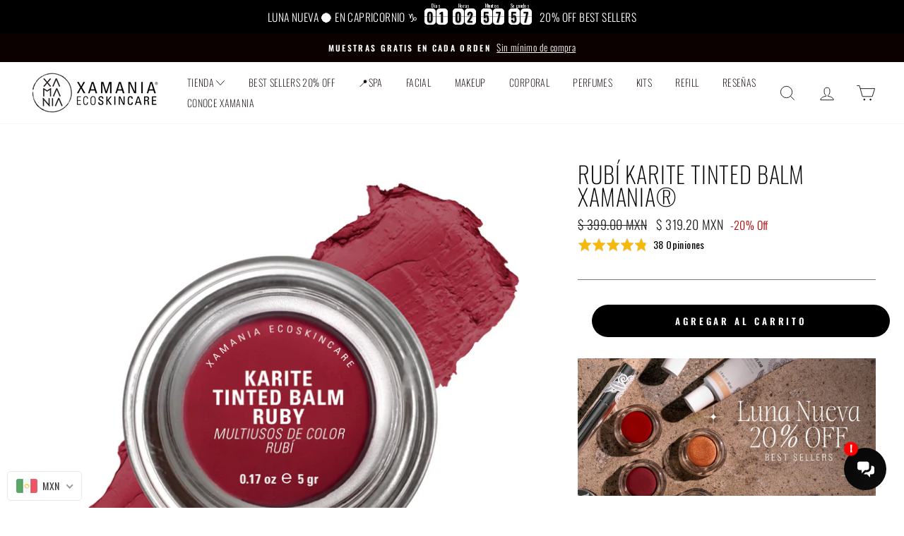

--- FILE ---
content_type: text/html; charset=utf-8
request_url: https://www.google.com/recaptcha/enterprise/anchor?ar=1&k=6LdEwsYnAAAAAL9T92sOraT4CDI-QIVuDYAGwdOy&co=aHR0cHM6Ly94YW1hbmlhLmNvbTo0NDM.&hl=en&v=PoyoqOPhxBO7pBk68S4YbpHZ&size=invisible&anchor-ms=20000&execute-ms=30000&cb=sn68nkvl9vzx
body_size: 48773
content:
<!DOCTYPE HTML><html dir="ltr" lang="en"><head><meta http-equiv="Content-Type" content="text/html; charset=UTF-8">
<meta http-equiv="X-UA-Compatible" content="IE=edge">
<title>reCAPTCHA</title>
<style type="text/css">
/* cyrillic-ext */
@font-face {
  font-family: 'Roboto';
  font-style: normal;
  font-weight: 400;
  font-stretch: 100%;
  src: url(//fonts.gstatic.com/s/roboto/v48/KFO7CnqEu92Fr1ME7kSn66aGLdTylUAMa3GUBHMdazTgWw.woff2) format('woff2');
  unicode-range: U+0460-052F, U+1C80-1C8A, U+20B4, U+2DE0-2DFF, U+A640-A69F, U+FE2E-FE2F;
}
/* cyrillic */
@font-face {
  font-family: 'Roboto';
  font-style: normal;
  font-weight: 400;
  font-stretch: 100%;
  src: url(//fonts.gstatic.com/s/roboto/v48/KFO7CnqEu92Fr1ME7kSn66aGLdTylUAMa3iUBHMdazTgWw.woff2) format('woff2');
  unicode-range: U+0301, U+0400-045F, U+0490-0491, U+04B0-04B1, U+2116;
}
/* greek-ext */
@font-face {
  font-family: 'Roboto';
  font-style: normal;
  font-weight: 400;
  font-stretch: 100%;
  src: url(//fonts.gstatic.com/s/roboto/v48/KFO7CnqEu92Fr1ME7kSn66aGLdTylUAMa3CUBHMdazTgWw.woff2) format('woff2');
  unicode-range: U+1F00-1FFF;
}
/* greek */
@font-face {
  font-family: 'Roboto';
  font-style: normal;
  font-weight: 400;
  font-stretch: 100%;
  src: url(//fonts.gstatic.com/s/roboto/v48/KFO7CnqEu92Fr1ME7kSn66aGLdTylUAMa3-UBHMdazTgWw.woff2) format('woff2');
  unicode-range: U+0370-0377, U+037A-037F, U+0384-038A, U+038C, U+038E-03A1, U+03A3-03FF;
}
/* math */
@font-face {
  font-family: 'Roboto';
  font-style: normal;
  font-weight: 400;
  font-stretch: 100%;
  src: url(//fonts.gstatic.com/s/roboto/v48/KFO7CnqEu92Fr1ME7kSn66aGLdTylUAMawCUBHMdazTgWw.woff2) format('woff2');
  unicode-range: U+0302-0303, U+0305, U+0307-0308, U+0310, U+0312, U+0315, U+031A, U+0326-0327, U+032C, U+032F-0330, U+0332-0333, U+0338, U+033A, U+0346, U+034D, U+0391-03A1, U+03A3-03A9, U+03B1-03C9, U+03D1, U+03D5-03D6, U+03F0-03F1, U+03F4-03F5, U+2016-2017, U+2034-2038, U+203C, U+2040, U+2043, U+2047, U+2050, U+2057, U+205F, U+2070-2071, U+2074-208E, U+2090-209C, U+20D0-20DC, U+20E1, U+20E5-20EF, U+2100-2112, U+2114-2115, U+2117-2121, U+2123-214F, U+2190, U+2192, U+2194-21AE, U+21B0-21E5, U+21F1-21F2, U+21F4-2211, U+2213-2214, U+2216-22FF, U+2308-230B, U+2310, U+2319, U+231C-2321, U+2336-237A, U+237C, U+2395, U+239B-23B7, U+23D0, U+23DC-23E1, U+2474-2475, U+25AF, U+25B3, U+25B7, U+25BD, U+25C1, U+25CA, U+25CC, U+25FB, U+266D-266F, U+27C0-27FF, U+2900-2AFF, U+2B0E-2B11, U+2B30-2B4C, U+2BFE, U+3030, U+FF5B, U+FF5D, U+1D400-1D7FF, U+1EE00-1EEFF;
}
/* symbols */
@font-face {
  font-family: 'Roboto';
  font-style: normal;
  font-weight: 400;
  font-stretch: 100%;
  src: url(//fonts.gstatic.com/s/roboto/v48/KFO7CnqEu92Fr1ME7kSn66aGLdTylUAMaxKUBHMdazTgWw.woff2) format('woff2');
  unicode-range: U+0001-000C, U+000E-001F, U+007F-009F, U+20DD-20E0, U+20E2-20E4, U+2150-218F, U+2190, U+2192, U+2194-2199, U+21AF, U+21E6-21F0, U+21F3, U+2218-2219, U+2299, U+22C4-22C6, U+2300-243F, U+2440-244A, U+2460-24FF, U+25A0-27BF, U+2800-28FF, U+2921-2922, U+2981, U+29BF, U+29EB, U+2B00-2BFF, U+4DC0-4DFF, U+FFF9-FFFB, U+10140-1018E, U+10190-1019C, U+101A0, U+101D0-101FD, U+102E0-102FB, U+10E60-10E7E, U+1D2C0-1D2D3, U+1D2E0-1D37F, U+1F000-1F0FF, U+1F100-1F1AD, U+1F1E6-1F1FF, U+1F30D-1F30F, U+1F315, U+1F31C, U+1F31E, U+1F320-1F32C, U+1F336, U+1F378, U+1F37D, U+1F382, U+1F393-1F39F, U+1F3A7-1F3A8, U+1F3AC-1F3AF, U+1F3C2, U+1F3C4-1F3C6, U+1F3CA-1F3CE, U+1F3D4-1F3E0, U+1F3ED, U+1F3F1-1F3F3, U+1F3F5-1F3F7, U+1F408, U+1F415, U+1F41F, U+1F426, U+1F43F, U+1F441-1F442, U+1F444, U+1F446-1F449, U+1F44C-1F44E, U+1F453, U+1F46A, U+1F47D, U+1F4A3, U+1F4B0, U+1F4B3, U+1F4B9, U+1F4BB, U+1F4BF, U+1F4C8-1F4CB, U+1F4D6, U+1F4DA, U+1F4DF, U+1F4E3-1F4E6, U+1F4EA-1F4ED, U+1F4F7, U+1F4F9-1F4FB, U+1F4FD-1F4FE, U+1F503, U+1F507-1F50B, U+1F50D, U+1F512-1F513, U+1F53E-1F54A, U+1F54F-1F5FA, U+1F610, U+1F650-1F67F, U+1F687, U+1F68D, U+1F691, U+1F694, U+1F698, U+1F6AD, U+1F6B2, U+1F6B9-1F6BA, U+1F6BC, U+1F6C6-1F6CF, U+1F6D3-1F6D7, U+1F6E0-1F6EA, U+1F6F0-1F6F3, U+1F6F7-1F6FC, U+1F700-1F7FF, U+1F800-1F80B, U+1F810-1F847, U+1F850-1F859, U+1F860-1F887, U+1F890-1F8AD, U+1F8B0-1F8BB, U+1F8C0-1F8C1, U+1F900-1F90B, U+1F93B, U+1F946, U+1F984, U+1F996, U+1F9E9, U+1FA00-1FA6F, U+1FA70-1FA7C, U+1FA80-1FA89, U+1FA8F-1FAC6, U+1FACE-1FADC, U+1FADF-1FAE9, U+1FAF0-1FAF8, U+1FB00-1FBFF;
}
/* vietnamese */
@font-face {
  font-family: 'Roboto';
  font-style: normal;
  font-weight: 400;
  font-stretch: 100%;
  src: url(//fonts.gstatic.com/s/roboto/v48/KFO7CnqEu92Fr1ME7kSn66aGLdTylUAMa3OUBHMdazTgWw.woff2) format('woff2');
  unicode-range: U+0102-0103, U+0110-0111, U+0128-0129, U+0168-0169, U+01A0-01A1, U+01AF-01B0, U+0300-0301, U+0303-0304, U+0308-0309, U+0323, U+0329, U+1EA0-1EF9, U+20AB;
}
/* latin-ext */
@font-face {
  font-family: 'Roboto';
  font-style: normal;
  font-weight: 400;
  font-stretch: 100%;
  src: url(//fonts.gstatic.com/s/roboto/v48/KFO7CnqEu92Fr1ME7kSn66aGLdTylUAMa3KUBHMdazTgWw.woff2) format('woff2');
  unicode-range: U+0100-02BA, U+02BD-02C5, U+02C7-02CC, U+02CE-02D7, U+02DD-02FF, U+0304, U+0308, U+0329, U+1D00-1DBF, U+1E00-1E9F, U+1EF2-1EFF, U+2020, U+20A0-20AB, U+20AD-20C0, U+2113, U+2C60-2C7F, U+A720-A7FF;
}
/* latin */
@font-face {
  font-family: 'Roboto';
  font-style: normal;
  font-weight: 400;
  font-stretch: 100%;
  src: url(//fonts.gstatic.com/s/roboto/v48/KFO7CnqEu92Fr1ME7kSn66aGLdTylUAMa3yUBHMdazQ.woff2) format('woff2');
  unicode-range: U+0000-00FF, U+0131, U+0152-0153, U+02BB-02BC, U+02C6, U+02DA, U+02DC, U+0304, U+0308, U+0329, U+2000-206F, U+20AC, U+2122, U+2191, U+2193, U+2212, U+2215, U+FEFF, U+FFFD;
}
/* cyrillic-ext */
@font-face {
  font-family: 'Roboto';
  font-style: normal;
  font-weight: 500;
  font-stretch: 100%;
  src: url(//fonts.gstatic.com/s/roboto/v48/KFO7CnqEu92Fr1ME7kSn66aGLdTylUAMa3GUBHMdazTgWw.woff2) format('woff2');
  unicode-range: U+0460-052F, U+1C80-1C8A, U+20B4, U+2DE0-2DFF, U+A640-A69F, U+FE2E-FE2F;
}
/* cyrillic */
@font-face {
  font-family: 'Roboto';
  font-style: normal;
  font-weight: 500;
  font-stretch: 100%;
  src: url(//fonts.gstatic.com/s/roboto/v48/KFO7CnqEu92Fr1ME7kSn66aGLdTylUAMa3iUBHMdazTgWw.woff2) format('woff2');
  unicode-range: U+0301, U+0400-045F, U+0490-0491, U+04B0-04B1, U+2116;
}
/* greek-ext */
@font-face {
  font-family: 'Roboto';
  font-style: normal;
  font-weight: 500;
  font-stretch: 100%;
  src: url(//fonts.gstatic.com/s/roboto/v48/KFO7CnqEu92Fr1ME7kSn66aGLdTylUAMa3CUBHMdazTgWw.woff2) format('woff2');
  unicode-range: U+1F00-1FFF;
}
/* greek */
@font-face {
  font-family: 'Roboto';
  font-style: normal;
  font-weight: 500;
  font-stretch: 100%;
  src: url(//fonts.gstatic.com/s/roboto/v48/KFO7CnqEu92Fr1ME7kSn66aGLdTylUAMa3-UBHMdazTgWw.woff2) format('woff2');
  unicode-range: U+0370-0377, U+037A-037F, U+0384-038A, U+038C, U+038E-03A1, U+03A3-03FF;
}
/* math */
@font-face {
  font-family: 'Roboto';
  font-style: normal;
  font-weight: 500;
  font-stretch: 100%;
  src: url(//fonts.gstatic.com/s/roboto/v48/KFO7CnqEu92Fr1ME7kSn66aGLdTylUAMawCUBHMdazTgWw.woff2) format('woff2');
  unicode-range: U+0302-0303, U+0305, U+0307-0308, U+0310, U+0312, U+0315, U+031A, U+0326-0327, U+032C, U+032F-0330, U+0332-0333, U+0338, U+033A, U+0346, U+034D, U+0391-03A1, U+03A3-03A9, U+03B1-03C9, U+03D1, U+03D5-03D6, U+03F0-03F1, U+03F4-03F5, U+2016-2017, U+2034-2038, U+203C, U+2040, U+2043, U+2047, U+2050, U+2057, U+205F, U+2070-2071, U+2074-208E, U+2090-209C, U+20D0-20DC, U+20E1, U+20E5-20EF, U+2100-2112, U+2114-2115, U+2117-2121, U+2123-214F, U+2190, U+2192, U+2194-21AE, U+21B0-21E5, U+21F1-21F2, U+21F4-2211, U+2213-2214, U+2216-22FF, U+2308-230B, U+2310, U+2319, U+231C-2321, U+2336-237A, U+237C, U+2395, U+239B-23B7, U+23D0, U+23DC-23E1, U+2474-2475, U+25AF, U+25B3, U+25B7, U+25BD, U+25C1, U+25CA, U+25CC, U+25FB, U+266D-266F, U+27C0-27FF, U+2900-2AFF, U+2B0E-2B11, U+2B30-2B4C, U+2BFE, U+3030, U+FF5B, U+FF5D, U+1D400-1D7FF, U+1EE00-1EEFF;
}
/* symbols */
@font-face {
  font-family: 'Roboto';
  font-style: normal;
  font-weight: 500;
  font-stretch: 100%;
  src: url(//fonts.gstatic.com/s/roboto/v48/KFO7CnqEu92Fr1ME7kSn66aGLdTylUAMaxKUBHMdazTgWw.woff2) format('woff2');
  unicode-range: U+0001-000C, U+000E-001F, U+007F-009F, U+20DD-20E0, U+20E2-20E4, U+2150-218F, U+2190, U+2192, U+2194-2199, U+21AF, U+21E6-21F0, U+21F3, U+2218-2219, U+2299, U+22C4-22C6, U+2300-243F, U+2440-244A, U+2460-24FF, U+25A0-27BF, U+2800-28FF, U+2921-2922, U+2981, U+29BF, U+29EB, U+2B00-2BFF, U+4DC0-4DFF, U+FFF9-FFFB, U+10140-1018E, U+10190-1019C, U+101A0, U+101D0-101FD, U+102E0-102FB, U+10E60-10E7E, U+1D2C0-1D2D3, U+1D2E0-1D37F, U+1F000-1F0FF, U+1F100-1F1AD, U+1F1E6-1F1FF, U+1F30D-1F30F, U+1F315, U+1F31C, U+1F31E, U+1F320-1F32C, U+1F336, U+1F378, U+1F37D, U+1F382, U+1F393-1F39F, U+1F3A7-1F3A8, U+1F3AC-1F3AF, U+1F3C2, U+1F3C4-1F3C6, U+1F3CA-1F3CE, U+1F3D4-1F3E0, U+1F3ED, U+1F3F1-1F3F3, U+1F3F5-1F3F7, U+1F408, U+1F415, U+1F41F, U+1F426, U+1F43F, U+1F441-1F442, U+1F444, U+1F446-1F449, U+1F44C-1F44E, U+1F453, U+1F46A, U+1F47D, U+1F4A3, U+1F4B0, U+1F4B3, U+1F4B9, U+1F4BB, U+1F4BF, U+1F4C8-1F4CB, U+1F4D6, U+1F4DA, U+1F4DF, U+1F4E3-1F4E6, U+1F4EA-1F4ED, U+1F4F7, U+1F4F9-1F4FB, U+1F4FD-1F4FE, U+1F503, U+1F507-1F50B, U+1F50D, U+1F512-1F513, U+1F53E-1F54A, U+1F54F-1F5FA, U+1F610, U+1F650-1F67F, U+1F687, U+1F68D, U+1F691, U+1F694, U+1F698, U+1F6AD, U+1F6B2, U+1F6B9-1F6BA, U+1F6BC, U+1F6C6-1F6CF, U+1F6D3-1F6D7, U+1F6E0-1F6EA, U+1F6F0-1F6F3, U+1F6F7-1F6FC, U+1F700-1F7FF, U+1F800-1F80B, U+1F810-1F847, U+1F850-1F859, U+1F860-1F887, U+1F890-1F8AD, U+1F8B0-1F8BB, U+1F8C0-1F8C1, U+1F900-1F90B, U+1F93B, U+1F946, U+1F984, U+1F996, U+1F9E9, U+1FA00-1FA6F, U+1FA70-1FA7C, U+1FA80-1FA89, U+1FA8F-1FAC6, U+1FACE-1FADC, U+1FADF-1FAE9, U+1FAF0-1FAF8, U+1FB00-1FBFF;
}
/* vietnamese */
@font-face {
  font-family: 'Roboto';
  font-style: normal;
  font-weight: 500;
  font-stretch: 100%;
  src: url(//fonts.gstatic.com/s/roboto/v48/KFO7CnqEu92Fr1ME7kSn66aGLdTylUAMa3OUBHMdazTgWw.woff2) format('woff2');
  unicode-range: U+0102-0103, U+0110-0111, U+0128-0129, U+0168-0169, U+01A0-01A1, U+01AF-01B0, U+0300-0301, U+0303-0304, U+0308-0309, U+0323, U+0329, U+1EA0-1EF9, U+20AB;
}
/* latin-ext */
@font-face {
  font-family: 'Roboto';
  font-style: normal;
  font-weight: 500;
  font-stretch: 100%;
  src: url(//fonts.gstatic.com/s/roboto/v48/KFO7CnqEu92Fr1ME7kSn66aGLdTylUAMa3KUBHMdazTgWw.woff2) format('woff2');
  unicode-range: U+0100-02BA, U+02BD-02C5, U+02C7-02CC, U+02CE-02D7, U+02DD-02FF, U+0304, U+0308, U+0329, U+1D00-1DBF, U+1E00-1E9F, U+1EF2-1EFF, U+2020, U+20A0-20AB, U+20AD-20C0, U+2113, U+2C60-2C7F, U+A720-A7FF;
}
/* latin */
@font-face {
  font-family: 'Roboto';
  font-style: normal;
  font-weight: 500;
  font-stretch: 100%;
  src: url(//fonts.gstatic.com/s/roboto/v48/KFO7CnqEu92Fr1ME7kSn66aGLdTylUAMa3yUBHMdazQ.woff2) format('woff2');
  unicode-range: U+0000-00FF, U+0131, U+0152-0153, U+02BB-02BC, U+02C6, U+02DA, U+02DC, U+0304, U+0308, U+0329, U+2000-206F, U+20AC, U+2122, U+2191, U+2193, U+2212, U+2215, U+FEFF, U+FFFD;
}
/* cyrillic-ext */
@font-face {
  font-family: 'Roboto';
  font-style: normal;
  font-weight: 900;
  font-stretch: 100%;
  src: url(//fonts.gstatic.com/s/roboto/v48/KFO7CnqEu92Fr1ME7kSn66aGLdTylUAMa3GUBHMdazTgWw.woff2) format('woff2');
  unicode-range: U+0460-052F, U+1C80-1C8A, U+20B4, U+2DE0-2DFF, U+A640-A69F, U+FE2E-FE2F;
}
/* cyrillic */
@font-face {
  font-family: 'Roboto';
  font-style: normal;
  font-weight: 900;
  font-stretch: 100%;
  src: url(//fonts.gstatic.com/s/roboto/v48/KFO7CnqEu92Fr1ME7kSn66aGLdTylUAMa3iUBHMdazTgWw.woff2) format('woff2');
  unicode-range: U+0301, U+0400-045F, U+0490-0491, U+04B0-04B1, U+2116;
}
/* greek-ext */
@font-face {
  font-family: 'Roboto';
  font-style: normal;
  font-weight: 900;
  font-stretch: 100%;
  src: url(//fonts.gstatic.com/s/roboto/v48/KFO7CnqEu92Fr1ME7kSn66aGLdTylUAMa3CUBHMdazTgWw.woff2) format('woff2');
  unicode-range: U+1F00-1FFF;
}
/* greek */
@font-face {
  font-family: 'Roboto';
  font-style: normal;
  font-weight: 900;
  font-stretch: 100%;
  src: url(//fonts.gstatic.com/s/roboto/v48/KFO7CnqEu92Fr1ME7kSn66aGLdTylUAMa3-UBHMdazTgWw.woff2) format('woff2');
  unicode-range: U+0370-0377, U+037A-037F, U+0384-038A, U+038C, U+038E-03A1, U+03A3-03FF;
}
/* math */
@font-face {
  font-family: 'Roboto';
  font-style: normal;
  font-weight: 900;
  font-stretch: 100%;
  src: url(//fonts.gstatic.com/s/roboto/v48/KFO7CnqEu92Fr1ME7kSn66aGLdTylUAMawCUBHMdazTgWw.woff2) format('woff2');
  unicode-range: U+0302-0303, U+0305, U+0307-0308, U+0310, U+0312, U+0315, U+031A, U+0326-0327, U+032C, U+032F-0330, U+0332-0333, U+0338, U+033A, U+0346, U+034D, U+0391-03A1, U+03A3-03A9, U+03B1-03C9, U+03D1, U+03D5-03D6, U+03F0-03F1, U+03F4-03F5, U+2016-2017, U+2034-2038, U+203C, U+2040, U+2043, U+2047, U+2050, U+2057, U+205F, U+2070-2071, U+2074-208E, U+2090-209C, U+20D0-20DC, U+20E1, U+20E5-20EF, U+2100-2112, U+2114-2115, U+2117-2121, U+2123-214F, U+2190, U+2192, U+2194-21AE, U+21B0-21E5, U+21F1-21F2, U+21F4-2211, U+2213-2214, U+2216-22FF, U+2308-230B, U+2310, U+2319, U+231C-2321, U+2336-237A, U+237C, U+2395, U+239B-23B7, U+23D0, U+23DC-23E1, U+2474-2475, U+25AF, U+25B3, U+25B7, U+25BD, U+25C1, U+25CA, U+25CC, U+25FB, U+266D-266F, U+27C0-27FF, U+2900-2AFF, U+2B0E-2B11, U+2B30-2B4C, U+2BFE, U+3030, U+FF5B, U+FF5D, U+1D400-1D7FF, U+1EE00-1EEFF;
}
/* symbols */
@font-face {
  font-family: 'Roboto';
  font-style: normal;
  font-weight: 900;
  font-stretch: 100%;
  src: url(//fonts.gstatic.com/s/roboto/v48/KFO7CnqEu92Fr1ME7kSn66aGLdTylUAMaxKUBHMdazTgWw.woff2) format('woff2');
  unicode-range: U+0001-000C, U+000E-001F, U+007F-009F, U+20DD-20E0, U+20E2-20E4, U+2150-218F, U+2190, U+2192, U+2194-2199, U+21AF, U+21E6-21F0, U+21F3, U+2218-2219, U+2299, U+22C4-22C6, U+2300-243F, U+2440-244A, U+2460-24FF, U+25A0-27BF, U+2800-28FF, U+2921-2922, U+2981, U+29BF, U+29EB, U+2B00-2BFF, U+4DC0-4DFF, U+FFF9-FFFB, U+10140-1018E, U+10190-1019C, U+101A0, U+101D0-101FD, U+102E0-102FB, U+10E60-10E7E, U+1D2C0-1D2D3, U+1D2E0-1D37F, U+1F000-1F0FF, U+1F100-1F1AD, U+1F1E6-1F1FF, U+1F30D-1F30F, U+1F315, U+1F31C, U+1F31E, U+1F320-1F32C, U+1F336, U+1F378, U+1F37D, U+1F382, U+1F393-1F39F, U+1F3A7-1F3A8, U+1F3AC-1F3AF, U+1F3C2, U+1F3C4-1F3C6, U+1F3CA-1F3CE, U+1F3D4-1F3E0, U+1F3ED, U+1F3F1-1F3F3, U+1F3F5-1F3F7, U+1F408, U+1F415, U+1F41F, U+1F426, U+1F43F, U+1F441-1F442, U+1F444, U+1F446-1F449, U+1F44C-1F44E, U+1F453, U+1F46A, U+1F47D, U+1F4A3, U+1F4B0, U+1F4B3, U+1F4B9, U+1F4BB, U+1F4BF, U+1F4C8-1F4CB, U+1F4D6, U+1F4DA, U+1F4DF, U+1F4E3-1F4E6, U+1F4EA-1F4ED, U+1F4F7, U+1F4F9-1F4FB, U+1F4FD-1F4FE, U+1F503, U+1F507-1F50B, U+1F50D, U+1F512-1F513, U+1F53E-1F54A, U+1F54F-1F5FA, U+1F610, U+1F650-1F67F, U+1F687, U+1F68D, U+1F691, U+1F694, U+1F698, U+1F6AD, U+1F6B2, U+1F6B9-1F6BA, U+1F6BC, U+1F6C6-1F6CF, U+1F6D3-1F6D7, U+1F6E0-1F6EA, U+1F6F0-1F6F3, U+1F6F7-1F6FC, U+1F700-1F7FF, U+1F800-1F80B, U+1F810-1F847, U+1F850-1F859, U+1F860-1F887, U+1F890-1F8AD, U+1F8B0-1F8BB, U+1F8C0-1F8C1, U+1F900-1F90B, U+1F93B, U+1F946, U+1F984, U+1F996, U+1F9E9, U+1FA00-1FA6F, U+1FA70-1FA7C, U+1FA80-1FA89, U+1FA8F-1FAC6, U+1FACE-1FADC, U+1FADF-1FAE9, U+1FAF0-1FAF8, U+1FB00-1FBFF;
}
/* vietnamese */
@font-face {
  font-family: 'Roboto';
  font-style: normal;
  font-weight: 900;
  font-stretch: 100%;
  src: url(//fonts.gstatic.com/s/roboto/v48/KFO7CnqEu92Fr1ME7kSn66aGLdTylUAMa3OUBHMdazTgWw.woff2) format('woff2');
  unicode-range: U+0102-0103, U+0110-0111, U+0128-0129, U+0168-0169, U+01A0-01A1, U+01AF-01B0, U+0300-0301, U+0303-0304, U+0308-0309, U+0323, U+0329, U+1EA0-1EF9, U+20AB;
}
/* latin-ext */
@font-face {
  font-family: 'Roboto';
  font-style: normal;
  font-weight: 900;
  font-stretch: 100%;
  src: url(//fonts.gstatic.com/s/roboto/v48/KFO7CnqEu92Fr1ME7kSn66aGLdTylUAMa3KUBHMdazTgWw.woff2) format('woff2');
  unicode-range: U+0100-02BA, U+02BD-02C5, U+02C7-02CC, U+02CE-02D7, U+02DD-02FF, U+0304, U+0308, U+0329, U+1D00-1DBF, U+1E00-1E9F, U+1EF2-1EFF, U+2020, U+20A0-20AB, U+20AD-20C0, U+2113, U+2C60-2C7F, U+A720-A7FF;
}
/* latin */
@font-face {
  font-family: 'Roboto';
  font-style: normal;
  font-weight: 900;
  font-stretch: 100%;
  src: url(//fonts.gstatic.com/s/roboto/v48/KFO7CnqEu92Fr1ME7kSn66aGLdTylUAMa3yUBHMdazQ.woff2) format('woff2');
  unicode-range: U+0000-00FF, U+0131, U+0152-0153, U+02BB-02BC, U+02C6, U+02DA, U+02DC, U+0304, U+0308, U+0329, U+2000-206F, U+20AC, U+2122, U+2191, U+2193, U+2212, U+2215, U+FEFF, U+FFFD;
}

</style>
<link rel="stylesheet" type="text/css" href="https://www.gstatic.com/recaptcha/releases/PoyoqOPhxBO7pBk68S4YbpHZ/styles__ltr.css">
<script nonce="ZKzeLkeS_yBdBQ-xz5jvag" type="text/javascript">window['__recaptcha_api'] = 'https://www.google.com/recaptcha/enterprise/';</script>
<script type="text/javascript" src="https://www.gstatic.com/recaptcha/releases/PoyoqOPhxBO7pBk68S4YbpHZ/recaptcha__en.js" nonce="ZKzeLkeS_yBdBQ-xz5jvag">
      
    </script></head>
<body><div id="rc-anchor-alert" class="rc-anchor-alert"></div>
<input type="hidden" id="recaptcha-token" value="[base64]">
<script type="text/javascript" nonce="ZKzeLkeS_yBdBQ-xz5jvag">
      recaptcha.anchor.Main.init("[\x22ainput\x22,[\x22bgdata\x22,\x22\x22,\[base64]/[base64]/[base64]/bmV3IHJbeF0oY1swXSk6RT09Mj9uZXcgclt4XShjWzBdLGNbMV0pOkU9PTM/bmV3IHJbeF0oY1swXSxjWzFdLGNbMl0pOkU9PTQ/[base64]/[base64]/[base64]/[base64]/[base64]/[base64]/[base64]/[base64]\x22,\[base64]\x22,\x22Zgliw6ZELmHCm8OpM8OHwqzDvcKqw5/Doyoow5vCs8KFwqgLw6jCqyjCm8OIwqvCqsKDwqcbGyXCsFFyasOuUcKaaMKCD8OeXsO7w5NAEAXDhcKGbMOWZDt3A8Kuw6YLw63CgsKgwqcww6TDo8O7w7/DrV1sQwVwVDxuOy7Dl8Opw4rCrcO8ZwZEACPCpMKGKkp5w75ZelhYw7QEUy9YCsKHw7/CojQjaMOmTcOLY8K2w69bw7PDrTJQw5vDpsObYcKWFcKDI8O/wpw3RSDCk1jCkMKnVMOeOxvDlWo6NC12woQww6TDr8KDw7tzYsOAwqhzw7/CihZFwq/[base64]/[base64]/wpc5UGRhw6EAwq7CqMO9w61zB8K9WsODDMKpE1fChUPDkQMtw7XCpsOzbjYuQmrDoAIgL03CqsKYT1fDmjnDlU3CqGoNw6JabD/CpsODWcKNw6nCnsK1w5XCgHU/JMKXfSHDocKxw5/CjyHCjBDClsOyVsOHVcKNw4Nxwr/[base64]/ChMKuc0XDll1HPU3DkHrDu8KpZC9jMXnDuGNLw5gYwpjCtMOowr/DglDCs8KyNcO/[base64]/CiXHCqMKYw5MSQMK5w5tRYFfCplIENMOYWMO2I8OyZsKZR0XDtAbDunTDkDLDh23Du8OjwqldwrZRwonCncK0wrnCqH9Dwo4JW8K3wrTDtMKzw43Cp0o/ZMKiV8Kyw7wwP1zDmMO8wphMJcKeVcK0BHHDqcO4w6dAFRN7Gm/DmwHCvcKMZRTDmG4rw4TCrBfCjArDhcKaUUTDrk3DsMOMQWVBwrg/woANRMOuYVsIw5zCuXjCh8KfBlfCuHrCvjZUwpnDpEnCr8Ofwr7CpjhGScK1CcK6w5dyVsKQw6YBT8Kzwr/Cug9RSSIxIHLDrB5Dwqwbe34xaQUYw6gzw7HDizJyAcOqbwTDqQHCuVnCrcKuYMKkwqB5djwjw6VNBksnE8KlZmIqwpzDjgtbwqhxZ8KzLiEIN8ORw53DrsOhwo/DnMO1TMOXw5QoXcKew43DksO3wovDuHkzBD/Dohd8wpfCn2fCtDsxwoMMPMOHwpXDnsOMw6fDlcOLLV7Dkz8Zw4rDrMO8JcOHw5w/w5LDqWnDrS/Dp13CpGJpe8O6cy/DhgV+w5LDrV4ywpxzw60IHX3DmMOONMKVe8KRdsO8RsKxQMO3cgx+BMKuW8OKT21zw5rCryXCs13ChRfCikjDskNow5Q7FMOqYkcYwrfDrSBVGmTCh30KwoTDv0fDrsKJw4zCi0gpw4vCiT05wqjCicOVwq/DrMKDH23Cs8KIOBAUwq8SwoN/[base64]/wo/Cm8Onwqp9woMeU0zDi38Bw7nDosK1wqDDnMKDwodgMhbCnMK5A0YgwoLDiMK1Jz86PsOuwqnCrCzDu8ObamIuwqfCnMKMH8OSYWXCrsO9w43DssKRw6rDv2BTw7VaUQhOw5lGQXo/HXzDg8KxJHnCjU7Ci1HDvsO8BlbCkMK/[base64]/BgB0w4gWwo7DoXd7w6sLXHnCpSM6w4HDu3fDskbDt8KObhPDtcOTwoTDqcKew4tzZXM6wqsNSsOAQ8KCWnPCgMKcw7TCmMOgCMKXwot8LMKew53DvMKfw5xVIcK2dcKyVSLChcOHw6Ujwol/[base64]/w53Cvy3CijDDm8Klw44Uw63DnW3CrsK1w7/[base64]/Dux3DswgvUsKLwrstw6B2NsOrwrM5Z8OQw5/CknRINgDDsiozanVqw47Dv2bDlMKNw6XCpkRPMMOcPgzClgvCiQDDrFrDqEjDksO/w67DuBQkw5FOMcOqwo/CjFbCgMOeSsOKw5vDuQRsNX/[base64]/CicKmwrhdBQAZHAhMdnXCoyzDsMO2w4vDm8KVQcKhw51hNSfCsnApcQnDrnxqcMOUHcKvATLCslzDkynCgGjDpxnCoMONJ2txwqLCqsOffFLCjcK7NsOjwq18w6fCiMOIw4PDtsOgw4HCtsKlD8KQDCbDlcK7eysjw6/[base64]/Dq8K4NsKle8KbwrLDgcK5SmZFGzfCvHnCg8KsQMOES8O1BFDCjsKiS8O2ZsK+CsOrwr7DlivDp30gaMOAw7XCoRTDqwYMw7LCv8Ovw4bCjMOnGHTClMOMwqsNw53CscOzw4nDuFrDtcKewovDpwDChcK/[base64]/Ck8KrM0Njw5bCj8OuwqvCkDwMF8Ovw6PCnRRZw6bDhcKDw6PDucOBwoPDnMOuEMONwqTCpkfDkDzDmkVXwopKwq7Ch1BzworDucKXw7HDhzBQARtKBMO/[base64]/DusKiEE8Hw50YDAfCs13CrMO/UMKEw7HDhGjDhsOzw5IlwqJIwqVgwoJkw5bCtgt/w780aBt7woPCt8Knw7PCocO8wq/DncKEw4UeRmQSFcKLw7U3ZUl2QThwH2fDu8KLwqY0DMKXw6E9asKaWW/[base64]/OMOIAMK0d8KGF8O8wprDkC4aw6nClj1vwrUmwrA3w6HDocOhwrjDp3DDsULDpsOGairDliTDg8OvF18lw55aw6HCoMO2w7pYQTHDtsKfRVQiJRw7cMK1w6hzwoY4cwNCwrEBwrLCgMOIwobDgMOUwpM7c8Kvw6YCw5/DrsOfwr1wQ8OlGyTDnsOYw5RBIsKVwrDCj8OBcsKZw4JPw7dXwql0wpvDmcOfw4knw4TCjFrDk0Mjw6HDpUXChzdgTnPDpnHDk8OPw5HCtmzCoMKUw4HCukbDr8OmeMO/w7zCk8O1bi5jwozDiMOyeUTCk0NcwqrDnAAew7NQFVjCqStgw7FKNjrDtA/[base64]/Ck10IH8O1QsO5w43DpCnCgUvDvGYEwoDCq2Yww7vCuyF0MEPDusOQw78Ew6ZDAhTCsUZswpPCklgxFWHDm8KZw6fDuShTRcKKw54Xw7PCsMK3wqjDsMOyEcKpwoQYCMKwccOfdMOlH1oswrPCtcKjNsKiWzocB8O8FGrDucOlwooxBzPDpn/Cqh3CsMOPw4jDmyzCnDDDsMOjw7grw4hEw6YPwrbDp8O+wpnCsx0Gw6lnWS7DtMKrwr42U24mJ2NFcDzDicKKYHMHJw4TesO5DMKPBsKXL0zCp8OZbVXDk8KyCcKYw4zDlAduKRNHwqIBacO/[base64]/w5otwrNYw6R+MsKow4zCvMK6wppacGrDgsOzZQMBAMKZdcO5Ng3DgsOmM8KlJAVdWMKWY0rCn8O8w5zDscOkBnnDkcOTw6bDmsKrZzMowqzCg2nDg2oVw5kRW8Kxw60MwpUwcMKqwrrCow7CsSQiwrrCi8KLOg7DicOpw5cAH8KwBh/Dk1PCr8OYw7HDgjrCpsK6XRbDqyfDmA1AWcKkw40rw6Qdw4oVwpYgwq0gcyM3HAUQbMKGw47CjcKqX3jDo3jCtcOiwoJrwqPDkMOwIAfClCMMbcOEfsOfHg/[base64]/[base64]/[base64]/CmyXCv8K9w6BewqoIwrzDvFjDhWUxwrXClsKwwqdFIsKqXcKvMQbCqsKHEFAQwqVuDUgxamPCmcKnwoF7al8eD8O3wrLDig/CjMKGw458w5YYw7fDocKkO2ppcsOGIEnCgDLDl8OTw6sEbn7CssKFRm7Do8Ozw68Qw7YswppaHnXDr8OMNcONZMK/cXtvwoXDtEpfERLDm3xnK8K8IyRwwoXCtMKKQmLDs8KRZMK2w6nCrsKbEsOXwqpjwpDDpcKSd8Ouw7nCk8KWSsKeL0HCoyHCsjwFfsOiw5HDosOkw61+w4Awd8Kcw7BFCSvDliJsNsOdI8KaTDU4w6JqHsOODcK8wobCvcKWwpt7RmTCtMO8wpzCnD/DmB/Dj8OcCMKAwqrDtGfDqFPCsk/CslVjwpcbQcKlwqHCsMKhwps8wr3DtMK8aRR5wr9WR8OvYm58wokgw77DhVlbLmTCiDbCpMKow6lBc8Ocw4Uww7Akw6jDncKfBmxawrnCmn0IVcKEB8KmPMOdwpfCn3ImSsK9wobClMOeH2lSw7nDsMOcwrV7aMOHw6HCoztLd0fCuA/[base64]/CusKoZcOkwpovBsKFCcOzwpbDhlN4cXF1JsKMw6oJwptnwr5xw47DnkDDpsOOw7Jxwo3Cnk1Pw6c0fcKVCl/CoMOuw73DrSDDsMKZworCgQJDwqxvwrI5wppxwrM3KsOQX0HDvlfDvcORGXzCtcKDwpbCocOvNTJTw7vChgtNRRnCjWbDpk8YwolwwqvDocO+Hgdlwp0JUMK5GxLDjX1CdMOkwo/DpgHCksKQwqsuYg/ClXx2OlnCsHoQw4zCgHVewovCiMK3YXPChsOyw5nDrz09L0Mlw4l7HknCvFIfwqTDkMK/wojDg1DChMO2aCrCt07CngZxHlscwq1WHMO4LMKAwpTDgiXCj33Cj0FHKSU6wrF9MMKWwp54w7weQ0lgGMOQdWvCmMOORFs/woXDg1bCoW/DnD7Cr2tiWkhZw7oOw4XDl2fCqFPDn8OswqE6wpXClGYADA9EwqvCs30uLmVuAhfCucOGw48/wpcmw5syCMKSOMKZw51YwpEBQ3vDrcOtw75Zw43CmTMrwrg8YMKsw6PDuMKLf8OmLVvDvsKCw4/DsD09dms9w404KsKWOcK0YB7Dl8Ojw5nDmMOhJMOiL0IAFBRAwrHCqQsmw63Dm1vCpH8/wqvCu8Oow5/CiWjDk8OGWRJTBMKDw57DrmdXwq/DhsOSwq/DiMK4EyHClVBgJQscVRXDnFrDjm/[base64]/CvUYTwq5+BcOjf8KXw77Dv8OYwqF3wpjCvQXClcK4wrjCjH4Vw5LCv8K7wpkEwoNoHcORw5EaAMOZeFwywo3CusKEw75JwoNFwrLClMKlZ8ODF8OQNsKMLMK/[base64]/Dqk8/[base64]/DuMK8w7wawo5kGsOWKGhswrLDt8Kow5/DuWJSwp0pw4PCssOuw4ByawbCvcKQVsOVw4wjw7fDlMKgGsKpOUhpw7owD1I/wpvDtEjDvxLDlsKyw68DDXrDpsKfIsOlwr1TI1fDk8KLFsKRw7bCh8OzXsKnGBgCVMO3FzEOw6/Du8KND8Ohw5IeIMOqEkwkaH9xwqVcScKmw6fDlEbCiDzDgHAOwrzCtsOpw57DucKpYMKXGDR9wpgSw7U/[base64]/DucOIw6YGC8O6Mj7DvsKNwq3DhcK2wpE+VHV+LjYJwp7CtWAfw5Ywf3PDmg3DnsKtGMOew43DuShuTmLCilrDpETDpcOJOcK9w5DCtyPDswHDv8OQSnAAbsO9CMKabF0TGBx3wobDvnRCw7bClMKMwr06w5PCicKuw7o4OVUkKcOrw6/DhRF8PsOVWzE+ACcWwpQmeMKUwqbDvEUZZ3RuD8K+wp4PwoI/wobCn8OOw7gPS8OCMcOtFSnDtsOnw51/O8KDAy5cTsKBAxTDrx4xw6YsAsKsQsO4wogJVw01B8KcOC3CjRdQenPCj3nCsRBVZMObw6TCi8OOfgJBwqk1w6Z4w4EEHTUHwoxtwojCpi/CncK2ZmBrNMOyYWUKw5F/IF0LI3sXb0FYD8KTeMKVWcOYBi/CgCbDlmpbwoYGfiMKwpLCq8KNw5fDtcKfd3rDs0ZKwpdaw6p2f8K8SHfDsFgDRsOWOMOAwqnDksKqCVJlYsKFFkR/[base64]/TsKEeMOZYMO4QMKPRzEFAcOcwpQDw4TDnsKQw5p0fRXCsMONwpjCjxN0SyAcwrjCtVwFw4fCrXLDnMKkwoYfWA/DpsOlGVHDt8OAUE/CjVXCvlN3a8KGw4/DosKYwq5SIcKiXMK/[base64]/DhFQNNxZEDsO9wrDChT7Chw40wqnDihsGR0YvDMOmCnfCgcKfwobDhcK4ZlHDpQduD8K1wqQrQFbCjMKswpwLEE4yacKrw4bDnhjDoMO6wqEpcBrCm3Rjw6xYw6RfBMOyGTnDnXTDjcOKw6QRw7tRKDLDtsKfZ3LDucO1w7TCisK5PStiFMKJwq/Dkj0Rd0o0wqIUHmbDmXHCmnpteMOMw4YuwqfCi0jDrWHCmTXDoUTCjgvDlMK9TMKJYiAGw65fGCthw4Mlw78HVsKkGDQDPHYAAhApwr7ClFLDlyDCpcOjwqd/[base64]/wqBJanVCw5xVwo7ChMOcYcOlN0PCusOQw7pcw47DicKcf8KTwpDDgMOywq17w7bCqMObBUfDiF01wrHDo8KDf0pNUcOfVWvDjcOdwpZCwq/Cj8OGwrIww6fDn3FBwrJmwoRuw6gNcCLCv1/CnVjCi3rCn8OQR0zClmsSQsKIUGDCm8O4w6xKJwNxIit3MMOiw4bCn8OEMXjDmTY+BFMjIyHCqzsIfgoDHgMGVMOXKE/CrsK0HcKjwrTCjsKqWmd9UijCr8OuQ8KIw43DqU3DukvDmsOBwqrCkHxQXcOdw6TClQfCizTDuMK/wrPCmcOfRXgoG2jCqAYdeB0AHcO2wrHCrn5EaFRNSiLCosKUTMOCSsOjGsKGCcOswrFzFArDhMOqHkLDk8KuwpwsEMOEw5Mow6vCh3FiwpDDhU4qOMOCacKXXsKSX0XClV/DvTtzwoTDizHCknUCGl7Dq8KGEcOgRDbCpkFBK8KHwrNqKSHClRFQw7JmwrjCmMKzwr0iR0TCuQTCviojwpvDjj0KwpTDqXFowqHCvUdXw4jCoQMvw7ELw78uwqUSwpddw705CcKYwpPDuG3CncO4O8KWQcKFwr/CgzlESwkPW8Kaw4bCrsOPAMKUwptqwoYTBVNEwqLCs1Ibw5HCvy1uw5XChWt7w55lw7TDqQcBwp8Fw6bCn8OYaFTDtDtRe8OfcMKVw4fCm8KXdBkkFMOkw4bCoj7DjMKOw63Cr8K4W8K6Jm4DeX0pw7jCiE1lw5/DvcKAwqlewoEuw7vCtDvCicKSaMKJwoYuKSwGDsKvwoAKw4jDtMO6woZkEMKVK8O4SkDDh8Kkw5HDli/Ck8KKL8OYXMOHEWpZYiUNwpB1w75Iw7TDmDvCrgN2BcOzaT3Dm38SfsO7w6DCmGVnwqrCjABeRFfCuVbDmC9qwrJtCsONYDJtw5AHDwtPwr/CtxTDvsOdw59VJcKFPMOeVsKRw74iGcKqw5LDvcK6XcOEw6nCuMOXOU/ChsKow7QmBUzCoS/Dgy9TH8KtYllnw7nCnWHCn8OeMGXCkQVcw45IwpvChcKBwoXCuMK6fiLCsHPCrcKMw6jCtsOoYsOBw4ROwrDCrsKHAkxhYyQWTcKjw7rChi/DqlzCtDcYw5Ijw6zCosKiD8KIFiXCr00zRMK6wqjDsFgrXygTw5bCpRJPwoBsYlzDvBDCqX8aP8Kmw7TDg8Ozw45rGHTCoMOPwpvClMO6DcOVccO+csK/w6jDl3HCv2fDp8KgBcKLMQDCv3RzIMOQw6gYHcO+wqMpHcKywpUKwp9RFMORwq7DucKFRDgyw6LDrcKgAWnDklvCqMOIUTvDgCttInAuw6zCnUDDmDHDli0Be0LDvBfCnnQXfTYywrfDs8O0XR3CmkgISzdsTcK/wrXDpVs4w5UPw7dyw6w9wqPCvsKrai3DiMK/[base64]/w4bDlMKewoXCr1ARLsOGw6bClMK4w5VmWsOlbUrCiMOicynDm8KUUsKVWUZea3xfw5tgWHhqT8OiYMKUwqbCjsKRwpwlYcKRacKcIj5dCMK8w5DDkXXCjUPCl2/CtSl2PsOaJcOIw7xhwo56wpU3LXrCksKhbjnDmMKresO+w5xOw74/AMKrw5rCrMO6wo/[base64]/w49dUiBwJsK7Xx7CgMKYA13DsMKNFMODe0fDv8K1w5NAN8Khw61QwqTDpkhNw4PClyXDu3vDh8Obw5/CsBM7V8OQw4NXbTXCq8OtD2YowpAWCcOuEmA5XcKnwrNJScO0w5jDmEnCv8KowpkXw7t0DcOjw5QuWG0kDA8Fwpc0bQ3Cj2cdw7DCo8KPWk9yZMKZHcO9NlMPwrnDu396UiRZH8KRwrHCrCMkwrBXwqd/PGDClUzCrcK1G8KMwrjDscO/wrfDlcOfNjXCuMKVcTXCpcOFw7NbwobDssKuwoBWYMOGwq9swpMEwq3DnGUnw4ZkYsKzwpsXFsODw7nDq8O6w54xwrjDusOicsK4w710wo3CuwkDA8OXw6Ruw7/[base64]/DgH/DhsOaYFXCgcODQMK2wqXDhcORw6HDjMKxwpogw68ZwqYDwp/[base64]/[base64]/[base64]/CnQLDg8OPVm3CuHzCrsOoEA7Cj8KvVXjCn8KtwrY2FwcHwq7DsGYEU8OoX8OfwoTCvWPDjcK5QcOJwoLDnhR/OgfCgybDh8KEwrlEwpvCisOxwozDujvDnMKJw4HCtgl2wovCkSPDtsKkKyISASLDscOTVQnDqcKrwpt3w5DCnGokw5U2w47CuQjCsMOaw7/[base64]/Cn8KCwrkWI8O/[base64]/DuhBjeW01w7tbfcOXDsKiw7tiEcKLF8O3XQAPw57CjMKawp3DoELDulXDtnJYw5Z8wrNlwoTChQhUwpPCnhEbIcK5woNrwp/DtMKMwp80wrZmC8KUcnLDlEZRN8KrLB0Yw5/[base64]/[base64]/XwPDqwMow5Npw4DDh8O2UcKswqrCisK9w6LCpC0swpPDjMK+DWvDnMO3w4EhMsKzLGhDPsKvA8OHwobDrzccBsO+M8O+w7nCgQvCoMOrf8ONBxjClsKkfMKiw40dAC0rdMOZE8KEw6HCn8KPwoNqasKNSsOBw4Blw4/[base64]/GEN9w4Ybw4zDjMODw5Qxw5jCrCA+w6PCnBfCpHPCkcKMwqYmwr/[base64]/CiilPVsKZUXdULcOnw4ozJsOAX8KPNHjCvWN/AMKYTA3DuMOWEmjCjMKgw7zCnsKkN8OawpXCjWrDh8OSw5XDt2DDvBPCm8KHNMK/w7hieBVEw5chARlHw7HCocKNwofDmMK4wprDq8K8wo1pO8O3w6XCgcORw7AfbXDChXASGHgCw4A3w4ZnwoTCm23Dlm4zERfDo8OnU1TCjCnDs8KJHgHDi8KHw6rCqcKgEUd1fl1zLsKTw5cMGT/Ct31KwpXDsElQw5EkwprDrMOif8O4w5DDrsKsAnLCncK9B8KVwohrwqnDncOVKGfDglM5w6DDi2wlcMKpGhxTw5vCpsO9w5HDnMKbO3TComEcKMOlP8KNacOWwpJbBDfDtsOzw7rDo8K7woDCm8KWw4klOcKKwrbDssO+UgrCvcKsX8Ofw7NKwp/CmsKqwo13PcOfY8K4wqAgwpXCv8KOSFPDkMKawqXDiVsAwrkfbsKQwoRwACjDhMKQRRtLw6LDgnpewqjCpU7Ci0/ClS/CuHopwrnDpcKawrnCjMOwwp10XcOebsO9X8K/JhLCnsKbL39swrzDmmR4wqccLwI0Pkk5w7PCi8OBwqPCpMKIwrZYw7EbbXsTwrh7ez/[base64]/LsOqaMOhIVvDjl/CvsKKwo7DjcK/wpbDtMK8AzRswpd4bAhtRMKjWDbChsK/d8KPVcKjw5zCkWnDiygCwpx2w6pGwqTDuUtpPMO2wqzDoXtHw5ZZM8KowpTCr8O6w6RxN8K2NiZQwqDDgcK3VcK4VsKUYcKEwrsZw5jCinYWw5ZVJDowwpTDs8OvwrfDhVh3UMKHw6TDt8KYccO/BsOARAkmw71Kw5PCncK5w5fClcOxLcOtwoVgwqQIGMOkwpvCjE9GYsOZQMORwqBuBVrDq3/DgU3Do2DDrcKxw7RZw6XDg8Oew65zNAzCpjjDmThyw5gldmDCjHTCocKhwopYOERrw6PCt8Kvw5vCgMKaEWMow4UIw4V9USMSQ8K7UzzCt8OEwqzCoMK8wrLCkcOAwo7CgWjCmMOoLnHCqBgXRVIcw7/ClsOpfcKuLsKXA1nCsMKkw7EHa8KaBEAvC8KLQcKgax/Ch3TCnMOQwojDhsKvb8OxwqjDicKZw6rDsk0xw78jw7gxPHJpcwtbw7/[base64]/w4sVwqUgVR8aLMKCw7hvLsOYw6jDg8KPw4gpBGjDpMOlIsOFwprDnF/[base64]/[base64]/DuMO8w6dAw5jCg29RBEHCusKNw7vCgTbDk8K5w48RM8K+HcOsTcKNw7hpw5zDqFrDtl7Do3DDuALDiTvDssO9w7x/w4fDjsOJwpRPwpxxwokJwp0jwqjDhsKuSDTDs2nChQHCgcOQJsOXTcKGDMONacOeIsKpNQZ2dA/Ch8O/[base64]/ODZoX8KCw58cw6TCq8OpG8OUeRxEw7zDrVnCoQk+LmPCj8O2wpRXwoMOwp/CjirCscOZfMKRw7wINMOROsKGw4bDomEZMsOCZW7CpBPDkxAMXsOKw47DlmUKUMK4wrtCCsO+QDDCkMKhIMKPaMOCDyrCisO/EcO/H0NTOzXDjcKBKsK5wpJ3Bklrw4gzfcKkw6DDs8OVN8KYwotgaVfDtVfCmUpwJ8KlKMOzw4zDrz/DisKnEcOYAEDCvMOTImIUeyXCoS/CiMOmw6zDky/DhWROw5cwXQY6KE5JKsK+wqvDgUzCvxXDjsOGwrcHwo5uwpYhZsKndsK2w6R4GmU+fXbDlFkCfMO2wodGwr3Cg8OgV8Kfwq/DhMOSwoHCtMOSLsKbwoBTSMObwq3CncOtwrTCr8OUwqgwEcOeLcO5w4bDi8OMw45dwpjCg8OuAB57QEJbw6h5fH8dw4Uow7kRGEjCncK2w55/wo5Edw/Cn8OQbzfCjQRZwq3CisK/UR7DoCcVworDusK4w5nDgcKCwos8woFxB0YtdMO9w6nDijLCnylsYTTCoMOEdMOfw7TDu8K/w6nCusKpw5jCjEp7w5xdOcKbYcO2w7vCiFk1wqEtTMKJNcOqw67DncOYwqFkOMKvwqEfO8KGXk1Gw5LCh8OywoHDmCATSFlIVcKswo/[base64]/CpkzCiALDjMOzA1hoFEAqacK3wrzDn35xBB12w67CnMO4GsORw5wSVMOJFnQxI3DCjMKkCDbCuH1NGMKnwr3Cv8KMCMOEKcONIQ/[base64]/wp0yDnfDgMOKMMK4w7I8wojChRzCux/Cii5fw6ctwpPDnMOvwrQyE3LDscOgwqrCpQp1w7rCuMKaKcK4woXCuTTDrsK7wqDDssK6w7/DvsOewovClHXDjsKvwrxMeiISwrDCqcOQwrfDjD04OTXCpntAWsOhL8O/wonDs8KlwrBzwotmFcO8WxXClgLDjBrDmMKvPsOHwqJqCsOnH8O5wqLCocK5K8OAWsO1w4XCqUxrFsKoNW/Dq2bDuSfDqxkFwo4/JQrCosKywpLDjcOuOcKmDcOjV8KlbMKTIlNhw5IdU0QGwoLCgMOFPR7DlMKKFcO3wqsUwr0JecKGwrfDrsKbNMOWBA7Cg8KJJSlhUAnCh3UNw68+wpnDrMOYRsKraMK7wr99wpAwPH1gABLDisODwofDosKIHmVnKsKIPSI2wpp/DyxsEsO0Q8OTE1bCgjDChgFXwqrCnknClhjCv05rw5p0RW5AP8OlU8KoazxZOGRWHMOkwofDnDvDl8O6w7/DlXPCjMKvwpYvXibCrMKhEcK0c25qw6F8wpPCnMOawo7CtMOuw4xdSsOkw65gdsODBl9mc0/CqWnCgSnDqcKZwoHCisK/wo3DlRJBM8O1agfDs8O0wox5JG7DjFjDvW3CpsKVwpHCt8Ktw7FnPGjCszTCgF1dDMK7woPCsSnCukDCl3svOsOAwrQiAz0VdcKYwpQQw7rCgMOUw4RWwpbDtzg0worDvg/DucKFw6pJfmPCgHTCgnfCvg3DhcO7wp5Tw6XCgUV6AsKUcgfDqDt/BiDDtzLDq8OKw6DCtsOUwq7CvAjChH4jX8OhwofCqMO3esK/w65tworDvsK6wqlLwrIxw6tcGcKlwp9TUsO3wo8Iw71GPMKow7ZDw4zDll9HwqXCpMKvTWjDqgo/bUHChsOuU8KOw4zDt8Ohw5IzBXPCp8O0w5nCv8O/fcKEEQfDqVVqwrwxw4LChsOMwp/DocKpBsK8w6xzw6MFw4zCu8OObX1vQVdcwqhxwpopw7HCusKkw7nDnB3DmELDhsK7LD3CrMKgRcOre8K+ZsKabzzCucOuwq8gw4rCh040OznDgcOVwqc9acOAdxDCnEHDsns5w4JYRCkQwrwWWMKVAmvCjlDClsOEwqdbwqMUw4LCuU/DkcKmwppLwohaw7NUwr8IGSzCpsKpw592HcK6GcOpwqpaXhtlNxkaMMKCw6Izw5rDmU4jwpzDg0dEVMKXC8KWWsOQU8Kiw6pcN8O9wpoRwpjDgz9EwrE4MsK2wpAGezdDwoIWIHHDqmdZwpkhCsOXw7XDt8K1HWp4wo5cEx/CsxXDtMKBw54hwo5lw7/Ct3LCg8OIwoTDhcO7JRgCw5PDvkXCuMOyVCnDgcOMYsK1wofCmDHCmcOABcObO3vDvlZNwqjDl8Kpa8KPwr3CpMOfwoTCqA8nwp3CkGQ/w6ZIwrVEw5PDvsO6LWLDnEVnWHQ4ZiFsC8O2wpcULMKow5x1w6/Dm8KhEsOLwrZxTAohw7xNERVXw6AYM8OPOSsYwpfDt8KNwpgcV8OoZcORwp3CpsKvwq1zwo7ClcK+DcKWw73Du0DCsQUXKMOiNBXCmXPCpB0QHy/[base64]/wpvCjMKjOxksw7LDgFnDgnTDkMKGAcOfPTEIw6fDjgjDlRXDmBpxw7VqHsOiwpfDvjlNwrdiw5EaRcOLw4cKGzrCuRrDo8K4wpRBCcKtw5Nlw4Vhwr5vw5lEwrgrw7/CqMOKKVnCnyFcw64Qw6LDg0PCiQ8gw7V0w71gw5MIw53Dpx05NsKvH8Oiwr7CgsKuw6o+wqzDt8OSw5DDp30Bw6Jywr/DrSfCmHbDjFnCimXCjMOxwqjDusOcRmBpwoI/w6XDoWDClsK7wrLDnEJcJF/DrMOWSXIHDMKjax8IwrfDpCTCtMKIF3vDv8OlK8ONw7fCk8Ogw4nCjcK1wrvCl0J/wqQ+OsKzw4wawq5gwoLCsiTDgcOncSzCisOKblbDr8KTdXBUEsOVU8K1wpHDv8OOw6nDph0iDUPCssKkwod8w4jDk0zCicOtw53Dm8Odw7AUw5rDpMK8fw/[base64]/w5rDgB9jJxfDrcOhFMOHwqbDvzDDssOJbsOBHURqRcO/dcOuYTUQSsOcC8K+wpLDm8KbwpvDgldfw7xAwrzDhMKXAsOMZsKYC8KdEcO0KcOow7vDrTPDkWvDuig9PsKEw4TDhsObwqfDpMKiIsOywpzDo35hJi3CkHnDhAZpDMKMw4fCqinDqWJvK8Oowqc/[base64]/Dg8OLw5pvwqldTMOkPcKBwpNzw5Q4wp/CnDbDkcKLGwxvwr/[base64]/Cpnc3CMKTw4LCu8Otw45iw4rCosK0BsOSJH9NC8KjUQhYQFrCvcKiwocaw6HDu1/DksKsfsO3w4Y6YMOow4PCksK/GxnDuELCvsKlXMOOw43CtT7CoylUXsOANsOJwobDqz/[base64]/CqMO2w7rCvcK0w4RcfDQMwrvCnELDrsKCfHF3ZsOzfgJLw7nDgMOxw5nDjzEAwp06woJhwrTDocKGKHUsw5DDpcO9XMORw6MEPWrCgcOLDmszwrZ5XMKfwobDhjHCnA/Dg8OeFE7DoMOdw6LDhcO7LE7CnsOXw7ksf1/Cm8KQwphJwqLConxRaH/DpgLCv8O9dSnCk8ObDQJjIMOycMKeG8Kew5Yjw5TCoWtVHMKENcOKLcK+QMO5QTDChkvCgHPCgsKXBsOwKMKvw4dNacKqV8OYwq0twqBmH3I3e8ODeRzCoMKSwpzDusK9w47Cv8ObOcK9SsOuT8OSNcOmwp5Cw5jCsgLCvntVb2/[base64]/Dph94wr7DmsO9w55dJBrCk8Klw4tywrRzYDXCtzV0w5zCuU8OwqEcw4LCuA3DisKAfgMNw6w8wqgWfMOPw451w4/DosKwJA0sNWYeRQ4qEDHDuMO7FHlQw6XDoMO5w7HDpcOBw7hkw6TCgcOBw4rDsMOOCXxdw6prLcOqw5/DiT3DscOYw7cYwqR/FcOBIcK0bGHDjcKQwp/DomFtazoQw6gaa8Kfw4XCiMO5fGlXw65gHMOYf2/Dp8KBwpZBGcOmbHHDusKUCcK4BFM/bcKTDiE3Jgw/wqjCs8OaD8O5wrt2XSbCgUnCmsKzSyMTwo82X8OyJx7CtMKACEUcw4DDn8KMfVVgA8KlwpoINw9ZBMK/Y2PChlbDkmpBW0TDgiwiw5tqwoA5KBo4WlPCkMKlwoBhU8OLNilYLMKbWWwfwqIQwrrDnWpFeF7DjQHCncK+PMKwwpzCg0NvacOuwql+ScKnLgjDmnwSEWQmKEbCssOrw7rDpMKiwr7DtcOMR8KwDEQXw5jCoW1twrcNT8KZRy/[base64]/DuMKRwqQ+Ixsgw4bCj8OKw4s7w5/ClsO9wolebsOWXV7DiBlcW0LCly3DusOtwo5Swoh4D3Rwwp3Cj0c4WVwCZMOEw4XDjU7DlcOPCMOxABt9SkfCiFnCncO/w7/ChW/CusKwDsOzw6Ypw77CqsOFw5dbCcOXR8O+w4zCmHZ2STfDpSHCrFPDvsKfKMOtHHQ8w5J8fVjDr8KDbMKGw7UJw7oXw5EQw6HDnsKnwrPDrWESOHTDq8OMw7/DtsONwofDojd+wrJPw53CtVrCqcOdY8KdwofDnsOEfMOBV2URFsO1wp7DsgPDkMOfYMKrw5l1wqcVwqfCosOBw6PDkHfCssO4NMKqwpfDu8KOKsK9wro1w740w6NsCsKIwqpywq4WT0vCi27DjcOGWcODw4HCs1bCpDUCdS/Dh8K5w7DDqcOww53Ck8O+wqvDszfCqFIgwpJgwpPDscK+wpfDhsOLw47Cqy/DpsOlB1phcwVUw6nDpRnDosK0eMK8BsK4w77Di8KzScK8w6nCgAvDn8Oka8O6GCzDv1FAwphywplcQsOqwrzCm0wkwpANOjB2wpDDimzDkcOJYsOWwr/DgAJzDTvDvTUWd2rDowhMw4YjMMOawqFkMcKGwpwuw6w4C8KUXMKYw4HDnsOQwqQReyzDiFjCm3cQflIgw5sPworCscOFw5czacKMw4bCkADCnRXDlEfCkcKVwq98w7HDusO6fMKeZsKWwqoHwo0zKh3DqcO3wrnCkcKuFH/Dv8O8wrbDsAcSw68fwqotw59fF21Jw5rDpcK+VTs9w7dbbWhjJcKPYMO+wqgOV1vDosOnJiTCs2MeA8OQLC7CtcK5BMO1dBVlBGLDmsKjXVRPw6/[base64]/DuBTDkMK2w60CUsOQwrxdHcKawp18PMKuA8KYw6V/NcOsBMODwo7Cn0Y+w65gwogvwqwIQMO/w5pRwr4aw6xlwr7Cs8OMw79LFWrDtcKCw4UTe8O2w4ccwoYGw7XCtDnCnm1swpDDo8Olw7RGw5s2KsKCYcKdw6/DsSbCjkfDm1PDqcKtGsOTYcKNH8KGNsOdw7V7w4rCvMK2w47CnsObwpvDnsOuSDgJwrt9bcOSXTfCnMKUSVfDnUATUsKlN8KFc8KBw6l+w4cHw6p8w6ZNOHIFbxfCiWAMwr/DuMKiYADDth3CiMO0wp9mwofDslnDv8KZPcKQJ1kvPcOJV8KBLjzDq0LDglZuecK+wqHCi8KswoXClBfCrcODwo3DlGjCmV9Lw6IVwqEywqNOwq3Dq8KMw6/CiMOCwo96HR91G2DDo8KywqoSdsKuTmZUw4c7w7nCoMKQwo8aw7Z/wrbCicOmw7nCj8OMw4MrD3nDnWXDrjYnw5AYw4Jiw5fDqUUSwpEgUMKEecKOwqXClU59A8KiEMOQw4U9w75SwqcYw67DpQAIwq0wbSN/J8K3f8O2w5jCtCMIRsKdZEt5eTlPSEJmw7zChMOsw64Uw7pjch8pccK1w6djw5s4wqLCmBd7w4/CmnxfwoLCki49UVs\\u003d\x22],null,[\x22conf\x22,null,\x226LdEwsYnAAAAAL9T92sOraT4CDI-QIVuDYAGwdOy\x22,0,null,null,null,1,[21,125,63,73,95,87,41,43,42,83,102,105,109,121],[1017145,681],0,null,null,null,null,0,null,0,null,700,1,null,0,\[base64]/76lBhnEnQkZnOKMAhnM8xEZ\x22,0,0,null,null,1,null,0,0,null,null,null,0],\x22https://xamania.com:443\x22,null,[3,1,1],null,null,null,1,3600,[\x22https://www.google.com/intl/en/policies/privacy/\x22,\x22https://www.google.com/intl/en/policies/terms/\x22],\x227IcqpQAukTvGc6ibPVeqHWxEqEl+TTBMg6438Wpz1RU\\u003d\x22,1,0,null,1,1769054448277,0,0,[31,186],null,[195,15,249,63,117],\x22RC-VVN93gIeWN04BA\x22,null,null,null,null,null,\x220dAFcWeA4HdlThNHWtmILThWk4rXCSMeQnuYeVs-CfDICWRl8U7VRYUVUPTLnORjIYSoaru4wlYY5jU2RsMny88xmyA5MbV_ZOiw\x22,1769137248422]");
    </script></body></html>

--- FILE ---
content_type: text/html; charset=utf-8
request_url: https://www.google.com/recaptcha/enterprise/anchor?ar=1&k=6LeHG2ApAAAAAO4rPaDW-qVpPKPOBfjbCpzJB9ey&co=aHR0cHM6Ly94YW1hbmlhLmNvbTo0NDM.&hl=en&v=PoyoqOPhxBO7pBk68S4YbpHZ&size=invisible&anchor-ms=20000&execute-ms=30000&cb=uc2fd96mlpmy
body_size: 48450
content:
<!DOCTYPE HTML><html dir="ltr" lang="en"><head><meta http-equiv="Content-Type" content="text/html; charset=UTF-8">
<meta http-equiv="X-UA-Compatible" content="IE=edge">
<title>reCAPTCHA</title>
<style type="text/css">
/* cyrillic-ext */
@font-face {
  font-family: 'Roboto';
  font-style: normal;
  font-weight: 400;
  font-stretch: 100%;
  src: url(//fonts.gstatic.com/s/roboto/v48/KFO7CnqEu92Fr1ME7kSn66aGLdTylUAMa3GUBHMdazTgWw.woff2) format('woff2');
  unicode-range: U+0460-052F, U+1C80-1C8A, U+20B4, U+2DE0-2DFF, U+A640-A69F, U+FE2E-FE2F;
}
/* cyrillic */
@font-face {
  font-family: 'Roboto';
  font-style: normal;
  font-weight: 400;
  font-stretch: 100%;
  src: url(//fonts.gstatic.com/s/roboto/v48/KFO7CnqEu92Fr1ME7kSn66aGLdTylUAMa3iUBHMdazTgWw.woff2) format('woff2');
  unicode-range: U+0301, U+0400-045F, U+0490-0491, U+04B0-04B1, U+2116;
}
/* greek-ext */
@font-face {
  font-family: 'Roboto';
  font-style: normal;
  font-weight: 400;
  font-stretch: 100%;
  src: url(//fonts.gstatic.com/s/roboto/v48/KFO7CnqEu92Fr1ME7kSn66aGLdTylUAMa3CUBHMdazTgWw.woff2) format('woff2');
  unicode-range: U+1F00-1FFF;
}
/* greek */
@font-face {
  font-family: 'Roboto';
  font-style: normal;
  font-weight: 400;
  font-stretch: 100%;
  src: url(//fonts.gstatic.com/s/roboto/v48/KFO7CnqEu92Fr1ME7kSn66aGLdTylUAMa3-UBHMdazTgWw.woff2) format('woff2');
  unicode-range: U+0370-0377, U+037A-037F, U+0384-038A, U+038C, U+038E-03A1, U+03A3-03FF;
}
/* math */
@font-face {
  font-family: 'Roboto';
  font-style: normal;
  font-weight: 400;
  font-stretch: 100%;
  src: url(//fonts.gstatic.com/s/roboto/v48/KFO7CnqEu92Fr1ME7kSn66aGLdTylUAMawCUBHMdazTgWw.woff2) format('woff2');
  unicode-range: U+0302-0303, U+0305, U+0307-0308, U+0310, U+0312, U+0315, U+031A, U+0326-0327, U+032C, U+032F-0330, U+0332-0333, U+0338, U+033A, U+0346, U+034D, U+0391-03A1, U+03A3-03A9, U+03B1-03C9, U+03D1, U+03D5-03D6, U+03F0-03F1, U+03F4-03F5, U+2016-2017, U+2034-2038, U+203C, U+2040, U+2043, U+2047, U+2050, U+2057, U+205F, U+2070-2071, U+2074-208E, U+2090-209C, U+20D0-20DC, U+20E1, U+20E5-20EF, U+2100-2112, U+2114-2115, U+2117-2121, U+2123-214F, U+2190, U+2192, U+2194-21AE, U+21B0-21E5, U+21F1-21F2, U+21F4-2211, U+2213-2214, U+2216-22FF, U+2308-230B, U+2310, U+2319, U+231C-2321, U+2336-237A, U+237C, U+2395, U+239B-23B7, U+23D0, U+23DC-23E1, U+2474-2475, U+25AF, U+25B3, U+25B7, U+25BD, U+25C1, U+25CA, U+25CC, U+25FB, U+266D-266F, U+27C0-27FF, U+2900-2AFF, U+2B0E-2B11, U+2B30-2B4C, U+2BFE, U+3030, U+FF5B, U+FF5D, U+1D400-1D7FF, U+1EE00-1EEFF;
}
/* symbols */
@font-face {
  font-family: 'Roboto';
  font-style: normal;
  font-weight: 400;
  font-stretch: 100%;
  src: url(//fonts.gstatic.com/s/roboto/v48/KFO7CnqEu92Fr1ME7kSn66aGLdTylUAMaxKUBHMdazTgWw.woff2) format('woff2');
  unicode-range: U+0001-000C, U+000E-001F, U+007F-009F, U+20DD-20E0, U+20E2-20E4, U+2150-218F, U+2190, U+2192, U+2194-2199, U+21AF, U+21E6-21F0, U+21F3, U+2218-2219, U+2299, U+22C4-22C6, U+2300-243F, U+2440-244A, U+2460-24FF, U+25A0-27BF, U+2800-28FF, U+2921-2922, U+2981, U+29BF, U+29EB, U+2B00-2BFF, U+4DC0-4DFF, U+FFF9-FFFB, U+10140-1018E, U+10190-1019C, U+101A0, U+101D0-101FD, U+102E0-102FB, U+10E60-10E7E, U+1D2C0-1D2D3, U+1D2E0-1D37F, U+1F000-1F0FF, U+1F100-1F1AD, U+1F1E6-1F1FF, U+1F30D-1F30F, U+1F315, U+1F31C, U+1F31E, U+1F320-1F32C, U+1F336, U+1F378, U+1F37D, U+1F382, U+1F393-1F39F, U+1F3A7-1F3A8, U+1F3AC-1F3AF, U+1F3C2, U+1F3C4-1F3C6, U+1F3CA-1F3CE, U+1F3D4-1F3E0, U+1F3ED, U+1F3F1-1F3F3, U+1F3F5-1F3F7, U+1F408, U+1F415, U+1F41F, U+1F426, U+1F43F, U+1F441-1F442, U+1F444, U+1F446-1F449, U+1F44C-1F44E, U+1F453, U+1F46A, U+1F47D, U+1F4A3, U+1F4B0, U+1F4B3, U+1F4B9, U+1F4BB, U+1F4BF, U+1F4C8-1F4CB, U+1F4D6, U+1F4DA, U+1F4DF, U+1F4E3-1F4E6, U+1F4EA-1F4ED, U+1F4F7, U+1F4F9-1F4FB, U+1F4FD-1F4FE, U+1F503, U+1F507-1F50B, U+1F50D, U+1F512-1F513, U+1F53E-1F54A, U+1F54F-1F5FA, U+1F610, U+1F650-1F67F, U+1F687, U+1F68D, U+1F691, U+1F694, U+1F698, U+1F6AD, U+1F6B2, U+1F6B9-1F6BA, U+1F6BC, U+1F6C6-1F6CF, U+1F6D3-1F6D7, U+1F6E0-1F6EA, U+1F6F0-1F6F3, U+1F6F7-1F6FC, U+1F700-1F7FF, U+1F800-1F80B, U+1F810-1F847, U+1F850-1F859, U+1F860-1F887, U+1F890-1F8AD, U+1F8B0-1F8BB, U+1F8C0-1F8C1, U+1F900-1F90B, U+1F93B, U+1F946, U+1F984, U+1F996, U+1F9E9, U+1FA00-1FA6F, U+1FA70-1FA7C, U+1FA80-1FA89, U+1FA8F-1FAC6, U+1FACE-1FADC, U+1FADF-1FAE9, U+1FAF0-1FAF8, U+1FB00-1FBFF;
}
/* vietnamese */
@font-face {
  font-family: 'Roboto';
  font-style: normal;
  font-weight: 400;
  font-stretch: 100%;
  src: url(//fonts.gstatic.com/s/roboto/v48/KFO7CnqEu92Fr1ME7kSn66aGLdTylUAMa3OUBHMdazTgWw.woff2) format('woff2');
  unicode-range: U+0102-0103, U+0110-0111, U+0128-0129, U+0168-0169, U+01A0-01A1, U+01AF-01B0, U+0300-0301, U+0303-0304, U+0308-0309, U+0323, U+0329, U+1EA0-1EF9, U+20AB;
}
/* latin-ext */
@font-face {
  font-family: 'Roboto';
  font-style: normal;
  font-weight: 400;
  font-stretch: 100%;
  src: url(//fonts.gstatic.com/s/roboto/v48/KFO7CnqEu92Fr1ME7kSn66aGLdTylUAMa3KUBHMdazTgWw.woff2) format('woff2');
  unicode-range: U+0100-02BA, U+02BD-02C5, U+02C7-02CC, U+02CE-02D7, U+02DD-02FF, U+0304, U+0308, U+0329, U+1D00-1DBF, U+1E00-1E9F, U+1EF2-1EFF, U+2020, U+20A0-20AB, U+20AD-20C0, U+2113, U+2C60-2C7F, U+A720-A7FF;
}
/* latin */
@font-face {
  font-family: 'Roboto';
  font-style: normal;
  font-weight: 400;
  font-stretch: 100%;
  src: url(//fonts.gstatic.com/s/roboto/v48/KFO7CnqEu92Fr1ME7kSn66aGLdTylUAMa3yUBHMdazQ.woff2) format('woff2');
  unicode-range: U+0000-00FF, U+0131, U+0152-0153, U+02BB-02BC, U+02C6, U+02DA, U+02DC, U+0304, U+0308, U+0329, U+2000-206F, U+20AC, U+2122, U+2191, U+2193, U+2212, U+2215, U+FEFF, U+FFFD;
}
/* cyrillic-ext */
@font-face {
  font-family: 'Roboto';
  font-style: normal;
  font-weight: 500;
  font-stretch: 100%;
  src: url(//fonts.gstatic.com/s/roboto/v48/KFO7CnqEu92Fr1ME7kSn66aGLdTylUAMa3GUBHMdazTgWw.woff2) format('woff2');
  unicode-range: U+0460-052F, U+1C80-1C8A, U+20B4, U+2DE0-2DFF, U+A640-A69F, U+FE2E-FE2F;
}
/* cyrillic */
@font-face {
  font-family: 'Roboto';
  font-style: normal;
  font-weight: 500;
  font-stretch: 100%;
  src: url(//fonts.gstatic.com/s/roboto/v48/KFO7CnqEu92Fr1ME7kSn66aGLdTylUAMa3iUBHMdazTgWw.woff2) format('woff2');
  unicode-range: U+0301, U+0400-045F, U+0490-0491, U+04B0-04B1, U+2116;
}
/* greek-ext */
@font-face {
  font-family: 'Roboto';
  font-style: normal;
  font-weight: 500;
  font-stretch: 100%;
  src: url(//fonts.gstatic.com/s/roboto/v48/KFO7CnqEu92Fr1ME7kSn66aGLdTylUAMa3CUBHMdazTgWw.woff2) format('woff2');
  unicode-range: U+1F00-1FFF;
}
/* greek */
@font-face {
  font-family: 'Roboto';
  font-style: normal;
  font-weight: 500;
  font-stretch: 100%;
  src: url(//fonts.gstatic.com/s/roboto/v48/KFO7CnqEu92Fr1ME7kSn66aGLdTylUAMa3-UBHMdazTgWw.woff2) format('woff2');
  unicode-range: U+0370-0377, U+037A-037F, U+0384-038A, U+038C, U+038E-03A1, U+03A3-03FF;
}
/* math */
@font-face {
  font-family: 'Roboto';
  font-style: normal;
  font-weight: 500;
  font-stretch: 100%;
  src: url(//fonts.gstatic.com/s/roboto/v48/KFO7CnqEu92Fr1ME7kSn66aGLdTylUAMawCUBHMdazTgWw.woff2) format('woff2');
  unicode-range: U+0302-0303, U+0305, U+0307-0308, U+0310, U+0312, U+0315, U+031A, U+0326-0327, U+032C, U+032F-0330, U+0332-0333, U+0338, U+033A, U+0346, U+034D, U+0391-03A1, U+03A3-03A9, U+03B1-03C9, U+03D1, U+03D5-03D6, U+03F0-03F1, U+03F4-03F5, U+2016-2017, U+2034-2038, U+203C, U+2040, U+2043, U+2047, U+2050, U+2057, U+205F, U+2070-2071, U+2074-208E, U+2090-209C, U+20D0-20DC, U+20E1, U+20E5-20EF, U+2100-2112, U+2114-2115, U+2117-2121, U+2123-214F, U+2190, U+2192, U+2194-21AE, U+21B0-21E5, U+21F1-21F2, U+21F4-2211, U+2213-2214, U+2216-22FF, U+2308-230B, U+2310, U+2319, U+231C-2321, U+2336-237A, U+237C, U+2395, U+239B-23B7, U+23D0, U+23DC-23E1, U+2474-2475, U+25AF, U+25B3, U+25B7, U+25BD, U+25C1, U+25CA, U+25CC, U+25FB, U+266D-266F, U+27C0-27FF, U+2900-2AFF, U+2B0E-2B11, U+2B30-2B4C, U+2BFE, U+3030, U+FF5B, U+FF5D, U+1D400-1D7FF, U+1EE00-1EEFF;
}
/* symbols */
@font-face {
  font-family: 'Roboto';
  font-style: normal;
  font-weight: 500;
  font-stretch: 100%;
  src: url(//fonts.gstatic.com/s/roboto/v48/KFO7CnqEu92Fr1ME7kSn66aGLdTylUAMaxKUBHMdazTgWw.woff2) format('woff2');
  unicode-range: U+0001-000C, U+000E-001F, U+007F-009F, U+20DD-20E0, U+20E2-20E4, U+2150-218F, U+2190, U+2192, U+2194-2199, U+21AF, U+21E6-21F0, U+21F3, U+2218-2219, U+2299, U+22C4-22C6, U+2300-243F, U+2440-244A, U+2460-24FF, U+25A0-27BF, U+2800-28FF, U+2921-2922, U+2981, U+29BF, U+29EB, U+2B00-2BFF, U+4DC0-4DFF, U+FFF9-FFFB, U+10140-1018E, U+10190-1019C, U+101A0, U+101D0-101FD, U+102E0-102FB, U+10E60-10E7E, U+1D2C0-1D2D3, U+1D2E0-1D37F, U+1F000-1F0FF, U+1F100-1F1AD, U+1F1E6-1F1FF, U+1F30D-1F30F, U+1F315, U+1F31C, U+1F31E, U+1F320-1F32C, U+1F336, U+1F378, U+1F37D, U+1F382, U+1F393-1F39F, U+1F3A7-1F3A8, U+1F3AC-1F3AF, U+1F3C2, U+1F3C4-1F3C6, U+1F3CA-1F3CE, U+1F3D4-1F3E0, U+1F3ED, U+1F3F1-1F3F3, U+1F3F5-1F3F7, U+1F408, U+1F415, U+1F41F, U+1F426, U+1F43F, U+1F441-1F442, U+1F444, U+1F446-1F449, U+1F44C-1F44E, U+1F453, U+1F46A, U+1F47D, U+1F4A3, U+1F4B0, U+1F4B3, U+1F4B9, U+1F4BB, U+1F4BF, U+1F4C8-1F4CB, U+1F4D6, U+1F4DA, U+1F4DF, U+1F4E3-1F4E6, U+1F4EA-1F4ED, U+1F4F7, U+1F4F9-1F4FB, U+1F4FD-1F4FE, U+1F503, U+1F507-1F50B, U+1F50D, U+1F512-1F513, U+1F53E-1F54A, U+1F54F-1F5FA, U+1F610, U+1F650-1F67F, U+1F687, U+1F68D, U+1F691, U+1F694, U+1F698, U+1F6AD, U+1F6B2, U+1F6B9-1F6BA, U+1F6BC, U+1F6C6-1F6CF, U+1F6D3-1F6D7, U+1F6E0-1F6EA, U+1F6F0-1F6F3, U+1F6F7-1F6FC, U+1F700-1F7FF, U+1F800-1F80B, U+1F810-1F847, U+1F850-1F859, U+1F860-1F887, U+1F890-1F8AD, U+1F8B0-1F8BB, U+1F8C0-1F8C1, U+1F900-1F90B, U+1F93B, U+1F946, U+1F984, U+1F996, U+1F9E9, U+1FA00-1FA6F, U+1FA70-1FA7C, U+1FA80-1FA89, U+1FA8F-1FAC6, U+1FACE-1FADC, U+1FADF-1FAE9, U+1FAF0-1FAF8, U+1FB00-1FBFF;
}
/* vietnamese */
@font-face {
  font-family: 'Roboto';
  font-style: normal;
  font-weight: 500;
  font-stretch: 100%;
  src: url(//fonts.gstatic.com/s/roboto/v48/KFO7CnqEu92Fr1ME7kSn66aGLdTylUAMa3OUBHMdazTgWw.woff2) format('woff2');
  unicode-range: U+0102-0103, U+0110-0111, U+0128-0129, U+0168-0169, U+01A0-01A1, U+01AF-01B0, U+0300-0301, U+0303-0304, U+0308-0309, U+0323, U+0329, U+1EA0-1EF9, U+20AB;
}
/* latin-ext */
@font-face {
  font-family: 'Roboto';
  font-style: normal;
  font-weight: 500;
  font-stretch: 100%;
  src: url(//fonts.gstatic.com/s/roboto/v48/KFO7CnqEu92Fr1ME7kSn66aGLdTylUAMa3KUBHMdazTgWw.woff2) format('woff2');
  unicode-range: U+0100-02BA, U+02BD-02C5, U+02C7-02CC, U+02CE-02D7, U+02DD-02FF, U+0304, U+0308, U+0329, U+1D00-1DBF, U+1E00-1E9F, U+1EF2-1EFF, U+2020, U+20A0-20AB, U+20AD-20C0, U+2113, U+2C60-2C7F, U+A720-A7FF;
}
/* latin */
@font-face {
  font-family: 'Roboto';
  font-style: normal;
  font-weight: 500;
  font-stretch: 100%;
  src: url(//fonts.gstatic.com/s/roboto/v48/KFO7CnqEu92Fr1ME7kSn66aGLdTylUAMa3yUBHMdazQ.woff2) format('woff2');
  unicode-range: U+0000-00FF, U+0131, U+0152-0153, U+02BB-02BC, U+02C6, U+02DA, U+02DC, U+0304, U+0308, U+0329, U+2000-206F, U+20AC, U+2122, U+2191, U+2193, U+2212, U+2215, U+FEFF, U+FFFD;
}
/* cyrillic-ext */
@font-face {
  font-family: 'Roboto';
  font-style: normal;
  font-weight: 900;
  font-stretch: 100%;
  src: url(//fonts.gstatic.com/s/roboto/v48/KFO7CnqEu92Fr1ME7kSn66aGLdTylUAMa3GUBHMdazTgWw.woff2) format('woff2');
  unicode-range: U+0460-052F, U+1C80-1C8A, U+20B4, U+2DE0-2DFF, U+A640-A69F, U+FE2E-FE2F;
}
/* cyrillic */
@font-face {
  font-family: 'Roboto';
  font-style: normal;
  font-weight: 900;
  font-stretch: 100%;
  src: url(//fonts.gstatic.com/s/roboto/v48/KFO7CnqEu92Fr1ME7kSn66aGLdTylUAMa3iUBHMdazTgWw.woff2) format('woff2');
  unicode-range: U+0301, U+0400-045F, U+0490-0491, U+04B0-04B1, U+2116;
}
/* greek-ext */
@font-face {
  font-family: 'Roboto';
  font-style: normal;
  font-weight: 900;
  font-stretch: 100%;
  src: url(//fonts.gstatic.com/s/roboto/v48/KFO7CnqEu92Fr1ME7kSn66aGLdTylUAMa3CUBHMdazTgWw.woff2) format('woff2');
  unicode-range: U+1F00-1FFF;
}
/* greek */
@font-face {
  font-family: 'Roboto';
  font-style: normal;
  font-weight: 900;
  font-stretch: 100%;
  src: url(//fonts.gstatic.com/s/roboto/v48/KFO7CnqEu92Fr1ME7kSn66aGLdTylUAMa3-UBHMdazTgWw.woff2) format('woff2');
  unicode-range: U+0370-0377, U+037A-037F, U+0384-038A, U+038C, U+038E-03A1, U+03A3-03FF;
}
/* math */
@font-face {
  font-family: 'Roboto';
  font-style: normal;
  font-weight: 900;
  font-stretch: 100%;
  src: url(//fonts.gstatic.com/s/roboto/v48/KFO7CnqEu92Fr1ME7kSn66aGLdTylUAMawCUBHMdazTgWw.woff2) format('woff2');
  unicode-range: U+0302-0303, U+0305, U+0307-0308, U+0310, U+0312, U+0315, U+031A, U+0326-0327, U+032C, U+032F-0330, U+0332-0333, U+0338, U+033A, U+0346, U+034D, U+0391-03A1, U+03A3-03A9, U+03B1-03C9, U+03D1, U+03D5-03D6, U+03F0-03F1, U+03F4-03F5, U+2016-2017, U+2034-2038, U+203C, U+2040, U+2043, U+2047, U+2050, U+2057, U+205F, U+2070-2071, U+2074-208E, U+2090-209C, U+20D0-20DC, U+20E1, U+20E5-20EF, U+2100-2112, U+2114-2115, U+2117-2121, U+2123-214F, U+2190, U+2192, U+2194-21AE, U+21B0-21E5, U+21F1-21F2, U+21F4-2211, U+2213-2214, U+2216-22FF, U+2308-230B, U+2310, U+2319, U+231C-2321, U+2336-237A, U+237C, U+2395, U+239B-23B7, U+23D0, U+23DC-23E1, U+2474-2475, U+25AF, U+25B3, U+25B7, U+25BD, U+25C1, U+25CA, U+25CC, U+25FB, U+266D-266F, U+27C0-27FF, U+2900-2AFF, U+2B0E-2B11, U+2B30-2B4C, U+2BFE, U+3030, U+FF5B, U+FF5D, U+1D400-1D7FF, U+1EE00-1EEFF;
}
/* symbols */
@font-face {
  font-family: 'Roboto';
  font-style: normal;
  font-weight: 900;
  font-stretch: 100%;
  src: url(//fonts.gstatic.com/s/roboto/v48/KFO7CnqEu92Fr1ME7kSn66aGLdTylUAMaxKUBHMdazTgWw.woff2) format('woff2');
  unicode-range: U+0001-000C, U+000E-001F, U+007F-009F, U+20DD-20E0, U+20E2-20E4, U+2150-218F, U+2190, U+2192, U+2194-2199, U+21AF, U+21E6-21F0, U+21F3, U+2218-2219, U+2299, U+22C4-22C6, U+2300-243F, U+2440-244A, U+2460-24FF, U+25A0-27BF, U+2800-28FF, U+2921-2922, U+2981, U+29BF, U+29EB, U+2B00-2BFF, U+4DC0-4DFF, U+FFF9-FFFB, U+10140-1018E, U+10190-1019C, U+101A0, U+101D0-101FD, U+102E0-102FB, U+10E60-10E7E, U+1D2C0-1D2D3, U+1D2E0-1D37F, U+1F000-1F0FF, U+1F100-1F1AD, U+1F1E6-1F1FF, U+1F30D-1F30F, U+1F315, U+1F31C, U+1F31E, U+1F320-1F32C, U+1F336, U+1F378, U+1F37D, U+1F382, U+1F393-1F39F, U+1F3A7-1F3A8, U+1F3AC-1F3AF, U+1F3C2, U+1F3C4-1F3C6, U+1F3CA-1F3CE, U+1F3D4-1F3E0, U+1F3ED, U+1F3F1-1F3F3, U+1F3F5-1F3F7, U+1F408, U+1F415, U+1F41F, U+1F426, U+1F43F, U+1F441-1F442, U+1F444, U+1F446-1F449, U+1F44C-1F44E, U+1F453, U+1F46A, U+1F47D, U+1F4A3, U+1F4B0, U+1F4B3, U+1F4B9, U+1F4BB, U+1F4BF, U+1F4C8-1F4CB, U+1F4D6, U+1F4DA, U+1F4DF, U+1F4E3-1F4E6, U+1F4EA-1F4ED, U+1F4F7, U+1F4F9-1F4FB, U+1F4FD-1F4FE, U+1F503, U+1F507-1F50B, U+1F50D, U+1F512-1F513, U+1F53E-1F54A, U+1F54F-1F5FA, U+1F610, U+1F650-1F67F, U+1F687, U+1F68D, U+1F691, U+1F694, U+1F698, U+1F6AD, U+1F6B2, U+1F6B9-1F6BA, U+1F6BC, U+1F6C6-1F6CF, U+1F6D3-1F6D7, U+1F6E0-1F6EA, U+1F6F0-1F6F3, U+1F6F7-1F6FC, U+1F700-1F7FF, U+1F800-1F80B, U+1F810-1F847, U+1F850-1F859, U+1F860-1F887, U+1F890-1F8AD, U+1F8B0-1F8BB, U+1F8C0-1F8C1, U+1F900-1F90B, U+1F93B, U+1F946, U+1F984, U+1F996, U+1F9E9, U+1FA00-1FA6F, U+1FA70-1FA7C, U+1FA80-1FA89, U+1FA8F-1FAC6, U+1FACE-1FADC, U+1FADF-1FAE9, U+1FAF0-1FAF8, U+1FB00-1FBFF;
}
/* vietnamese */
@font-face {
  font-family: 'Roboto';
  font-style: normal;
  font-weight: 900;
  font-stretch: 100%;
  src: url(//fonts.gstatic.com/s/roboto/v48/KFO7CnqEu92Fr1ME7kSn66aGLdTylUAMa3OUBHMdazTgWw.woff2) format('woff2');
  unicode-range: U+0102-0103, U+0110-0111, U+0128-0129, U+0168-0169, U+01A0-01A1, U+01AF-01B0, U+0300-0301, U+0303-0304, U+0308-0309, U+0323, U+0329, U+1EA0-1EF9, U+20AB;
}
/* latin-ext */
@font-face {
  font-family: 'Roboto';
  font-style: normal;
  font-weight: 900;
  font-stretch: 100%;
  src: url(//fonts.gstatic.com/s/roboto/v48/KFO7CnqEu92Fr1ME7kSn66aGLdTylUAMa3KUBHMdazTgWw.woff2) format('woff2');
  unicode-range: U+0100-02BA, U+02BD-02C5, U+02C7-02CC, U+02CE-02D7, U+02DD-02FF, U+0304, U+0308, U+0329, U+1D00-1DBF, U+1E00-1E9F, U+1EF2-1EFF, U+2020, U+20A0-20AB, U+20AD-20C0, U+2113, U+2C60-2C7F, U+A720-A7FF;
}
/* latin */
@font-face {
  font-family: 'Roboto';
  font-style: normal;
  font-weight: 900;
  font-stretch: 100%;
  src: url(//fonts.gstatic.com/s/roboto/v48/KFO7CnqEu92Fr1ME7kSn66aGLdTylUAMa3yUBHMdazQ.woff2) format('woff2');
  unicode-range: U+0000-00FF, U+0131, U+0152-0153, U+02BB-02BC, U+02C6, U+02DA, U+02DC, U+0304, U+0308, U+0329, U+2000-206F, U+20AC, U+2122, U+2191, U+2193, U+2212, U+2215, U+FEFF, U+FFFD;
}

</style>
<link rel="stylesheet" type="text/css" href="https://www.gstatic.com/recaptcha/releases/PoyoqOPhxBO7pBk68S4YbpHZ/styles__ltr.css">
<script nonce="ZysWR8xZJrUrxFTVIoGBFw" type="text/javascript">window['__recaptcha_api'] = 'https://www.google.com/recaptcha/enterprise/';</script>
<script type="text/javascript" src="https://www.gstatic.com/recaptcha/releases/PoyoqOPhxBO7pBk68S4YbpHZ/recaptcha__en.js" nonce="ZysWR8xZJrUrxFTVIoGBFw">
      
    </script></head>
<body><div id="rc-anchor-alert" class="rc-anchor-alert"></div>
<input type="hidden" id="recaptcha-token" value="[base64]">
<script type="text/javascript" nonce="ZysWR8xZJrUrxFTVIoGBFw">
      recaptcha.anchor.Main.init("[\x22ainput\x22,[\x22bgdata\x22,\x22\x22,\[base64]/[base64]/[base64]/bmV3IHJbeF0oY1swXSk6RT09Mj9uZXcgclt4XShjWzBdLGNbMV0pOkU9PTM/bmV3IHJbeF0oY1swXSxjWzFdLGNbMl0pOkU9PTQ/[base64]/[base64]/[base64]/[base64]/[base64]/[base64]/[base64]/[base64]\x22,\[base64]\\u003d\\u003d\x22,\x22YMK1McKHwrfCo8KDOw/[base64]/DkXzCrS16BRYJwoB3wqbCrhjDrB3DrUR9woLCjH3Dk2BAwosFwq3ChDfDnMKBw74nBG0hL8KSw5vCpMOWw6bDgsOiwoHCtl0PasOqw4Ruw5PDocKJL1VywprDo1AtacKMw6LCt8OJJMOhwqACO8ONAsKkQHdTw4YGHMO8w6TDsRfCqsOzeCQDSgYFw7/[base64]/[base64]/CjcO5SzfCnBQhwrfCnHELwpJUw6zDmcKAw6IVP8O2wpHDk3bDrm7DvsKmMkt1Q8Opw5LDjcKyCWVyw6bCk8KdwqRmL8Oww5PDh0hcw47DmRc6wpDDrSo2wpd9A8K2wrgkw5llZcObe2jChitdd8Khwr7CkcOAw4rChMO1w6VYXC/[base64]/DrMKQXsOiCMO5IA4uZ28bNSLCkEHDiMKswozCq8Krwpc4w5PDlTnDvh3CmTXCt8OJwoPCsMO/wrx0wrklJx1zS1N3w7jCml3CuQLCqyXCo8KJOH1HUGc0wrUdwoYJWcKsw6kjeSXCkcOiw4/[base64]/w7gOwrnClMKOwpnDvS3Drkgow4A2YsOzw4pQw7jDnsKfIcKLw7rCuzMEw7QfBMKnw4cbS3A7w63DosKqIsONw7YLaBrCtcOcbsKNw7LCqsONw6VfI8OtwpXCksKJWcKYcC7DisO/wo3CpBTDrjjCmcKIwpjCksOyc8ObwpXCqsOxfFfCp0/DhwfDv8OlwqlOwpfDuToCw7l1wox+OsKuwrDCliHDl8KFGcKGHAF0OcK4ICbCmMOlOD1ECcKRAsKow6V+wr3CqTZZGsO0wok6RDbDhsKZw5jDosKqwrQvw6bCt1IWbsKTw6tCVhDDlMKebsKlwrPDlsOjSsO0Q8K2wodxZXcbwpnDiAAgd8OPwo/CmBo3b8KdwqNuwqMgDh4BwplKEAEWwr1Xwo4RQDxGwrTDmsOewrQ4woFhISvDtsO5OiPDp8KlB8O1wqXDs2gkTMKmwoBhwo84w5tCwqkpEkjDnTDDg8KdNMOmw6k0TsKGwoXCosO9w6EKwo4Caj48wqXDlMOTLgZueCbChsOgw4kbw4QeSlM/w57CvsOSwrLDqUrDs8ODwrEhdsOWd3l4ciB6w4/DsGDCgsOuesOxwokKwoAgw6hcCXDCh11XfGlbZFrCnSjDj8OSwosNwr/[base64]/CqzNsVsOvA2PCrAhiw7o1w7FlwqPCtUFMw4YDwq3DlMKLw699wq/[base64]/CmcKebcOpfmQmw55XY8KewrfCmTNnZcOSPMKsLGjDoMO5wopbw6LDrFLDusKMwoUJVAlEw73DjsKpw7pnwo5SZcOyT2YywovDhcKfGE/DnAfClSMAYcOjw5tYE8OFGlpWw5XDpCJmS8OxdcObwqTDpcOlEsKrw7HDj0nCpMKYE28cawQ6S2XDljPDs8KkKMKUAsO8Y2bDq0cvbQsZLsObw64Gw7HDoQwEN1VjScOkwqFEHGhBSSdPw5dYwrs2ImVREsKDw61owos/[base64]/w5zDq8KEwpFuYFlnVMKPNMKYwo8zIMOVMMO/BsOvwpLDkHfCrknDjcKSwp/Cs8KGwqtcY8O1wrfDlGE0AijDmyk7w6cSwq4mwoTCr2nCscOCw5rDo1NIwr/CqMO2JSrCuMONw5B6wrrCgR1Nw79rwrkqw7Jjw7HDgcOlUcOswoc7wpdBOMKVMcOWTC/[base64]/ChX3Dm8OdF8KdV3AwXMKKw6DCuFvCs8OZUcKxw7vDp2LCpHZ/[base64]/[base64]/[base64]/DlsKuB1Qfc2Buwq/CmjLDtAfDgUwjNMKMVCXDjltBR8O7S8OyI8K3w6nDlsK5cWgZwrvCncO5w6oCRhduZGrCrCxXwqPDn8KjdWzDl3RCFDHDhlPDncKYAjF/c3zDi11Uw5wGwobDgMOhwpDDolzDicKBEsKow5zCl0cRwpPCqinDhRoDD1/DpyQywp1DRsKqw5Nqw78hwr0rwoNlw7ZET8Kaw4Yyw4fCpCIDF3XCncKmVsOGBcOnw6gbf8OfVy7CrX0cwqjDlBvDqlx/wotgw7kHJCIoKyzDiTrDnsOKR8KdeBXDuMOFw5NPWmVdw5/ClcOSfibDv0R2w5rDp8OFwpPDk8KiGsKLX1QkdBB7w48ywrBHwpNxwoTCrT/[base64]/GmDCtH/[base64]/DlWzCgm7Dln3Dh24/wqYXPcOUEGwJwpHCvx59F2HCiVgqwpjDl0/[base64]/wr3ChMK5w7PDocKtwqwAGBvCj8OfIi8Lw47Dq8KmAWwdcMOiwrnCuDjDtcO0YWw5wpfCvcKeO8OsVn/CgcOfwrzDqMK+w67CumNdw7lkfD9Xw5lpbkcQEUPDo8OTCVvCnkjCgxPDrsOGN0fCncKCDRHClFfCp1NeZsOvwpfCtyrDkQ0+A2LDo2PDk8KgwpE9GGYobcOpcMKZwo7CpMOnGBTDmDzDtMOwK8OwwpTDkcK/VDrDijrDrwNzw6bCjcOTA8K0XyhkW0rDo8K8HMOydsKdA1vChMK7DsKLZR/DtjvDqcOPE8O6wpEowobCs8ODwrPDtR0ePHvDlUMuwqnCuMKLMsKxwrTDgkvCsMKmwrzClMKFPETCjMO7IGwVw6waBFHClsOPw6nDi8OULFJ7w74Lw7nDmhtyw4ktUmbCtT57w6/ChUjDgDXDtMKzTBXDssORwrrDvsKCw680bxgVw4cpPMOcS8OmK27CtMOgwqnChcOCHMKVwqQAKcO+w5rDusK7w5JgLcKkX8KbazfCjsOlwpEqwoF2wr/DoXLDicOaw5fCmSDDh8KBwrnCpsKBIsO3Y35sw5fDngsITsOTwpnDjcKnwrfCqsKLSMK/w5nDrsK9CcOGwrTDhMKRwobDhmk5C08rw6/[base64]/Cs1E5ExZAwqBVDVPDkcKOByY2OXd8wrd8w5LClcKhHBXCtMOcKkjDnMOVw4zCgwTCisK1acKFb8KwwpRPwo0gw57DtyXCpW7CqMKGw6FuXm5sMsKKwobDll/[base64]/Cr8OVwobDl8KDwotBOR4hDVN2dU/CmRrDicKlw6/CscKmQMK3wrdGNT3CtmU1SQHCmg4VU8KnE8OyBG3CqCPDsw3CmXHDgyDCocOIEkFxw7DDtcOUGn3Ct8KvQ8OVwo9dwobDl8OAwrnCrcOWwoHDjcKhDMKIdGvDqcOdb0kUw6vDrwLCicOyKsKgw7cHwqjCksKVw4gMwrDCoFY7BMOJw6Q9BXIFc0BMUV4jB8Ohw6NHKB/DnVHCoFdnMk3CocOWw61hcXBrwq0HdUJ9Nghzw7klwogLwohYwp7Cux7DknLCthPChz7Ds1A/[base64]/Di8OEw6zDrAbCjcKTw4fDuUrDqMKcQDDCksK7wqHDq0PDnCfDqSQUw7NdPsO7bcOhwo/[base64]/CgsO6w5TCh2LCqsKCFMOUw5fCiBA0CxrCmSAiwpHDmcKLR8OiTMKKHsOtw4jDgVfCscOawrfCjcK7HVdEw4jDm8O/[base64]/w5YLPirDr0LCq8OaDMKww7DDpjvDhMKWw7Bww75Twoxiwrhuw4DDkBJBw68/RRx0wr/Dh8K9w5XCkcKBwoTChMKuwoM8eX5/EsKlw6gzdGtwQSJHNgHDkMKowoRCKMKfw4NuNMOeAVnCiAHDtcKyw6fDnGsfw73CkzJSPMK1w5bDh3kNB8OYdlHDusKMw7/[base64]/wrzDmsOcw4Eew47Dl0zDmF14w7bDjmvDqiZxbDHCs3jDi8OOw6XCvHTCncK0w6LCpl/Dh8OKeMOCwo/Cq8OtaCR7wqvDp8ORXkbCn2ZMw6fCpFEawrRQMn/DlkVGwqgASyXDnAfDtWbColxoHlwSB8K6w4xdAMKTTS3DvsKUwrLDr8OsHMOXZ8KEwqLDpifDgMOJdGsHw6nDnC7Dg8KdP8ORBcO7wrbDqsKfSsKiw6bCgcO6UsOyw6bCrcKywqTCpsOScy8Dw7bCmy/CpsKKw7gFNsOxw6tFI8OSCcOnQzTCpMO8Q8O0bMO2w40JB8KIw4TDrEB1w48nVxNiOsKrUWvCqQYPRMKffMOQwrXDqA/CjB3DuWsmwoDCkUUqw7rCqCR7ECHDlsOow7wqw7FjGQPCr2MawpPCnmRiMznCncKbw7TCnG1fVMKPw7YFw4LDhMK/w5LCpsOwYMK5w6cXJMOtdsKdbsOcDm8SwrTDn8KJIcKgUTVqIMOVNhzDp8Ogw6Mhdx/Dr3vCijrCmsOrw4jCsyHCmDXDvcOMwr1+w4JTwr5iwqrDpcO/[base64]/DuQPDoS/ClMKvw4/[base64]/DrMOww7fDsxrCoMK0dSTDhB7Dhz9gVMKgw6YBwrM1wq0uwo1Gw6srXXA3GVBKKMKBw67DusKbRXjChnDCs8OUw5dfwr/CqcKJdhTCv3YMTsOtG8KbWy3Dunk0BMOFBCzCn3HDqUwrwopfbnXDgHBEwrJpGT/CsnbCtsK1dhDCo0nCp0TCmsOhd3NTNUglw7dCwqwQw6xmcw0Aw5TCrMKHwqDDkxg/[base64]/Ch8OGHxDCsRPCvBAiw47DnkEvQ8O7wpnDp2JcXSM1wqrCsMO8PlYCK8OuTcKYwoTCsF3DhsOJDcKTw4d1w4HChcKMw4fDhAfDolLDjsKfw7TCnXbCqE/[base64]/aFHCnCbDksOcMsKjwpQ4wpTCrMOZwqHDmcKQeMOHw6rCvG07acOvwoXCgcO4NFfDnmMiBMOIAUFwworDrsORWUDDhi0pTcOTw79qfFJGViHCgsKRw4FaaMOjAmHCnX/DosKPw6FpwpVqwrjDjE/DjHQ3w6TClsKzwp9hNMKga8K2ERTCoMK0LnQow6R7Pn5gR1bDn8Omwpt4Ug9/[base64]/[base64]/DhmrCnMO8LkPCv8KSwp3CgMO9SD8Nw77ChANMF3TDjmHDqQsjwqVQw5XDjsOSIGpiwqAOPcKDNB7CsG5FeMOmwp/DtwrCgcKCwrs9bwfDsVRYMVXCiwEbw6bCqDRtw4jCrcO2cGTCuMKzw7PDvz4kOicYwppkJXrCt1YYwrLDocKjwqTDhjTCqsOnYzPCsFjCuQp0S0Jjw4IqXsK+KsKUwo3Cg1PDnGPDi1d/dHw7wqQjBsKzwqRnw6ssQF1eLsOhelvCtcOjdnU9wqbDqE7ChVTDqxLCjhp5Xz9dw7VVw6zCmH7CqnbDkcOqwrsJwqXCiVkxIA1LwrHDvUwVSBJkHiXCsMKDw5M3wpwcw4ENbcOWe8Okw60Cwo4VUHzDu8OGwqpFw7/CnCwywoYoYcK3w4bDlsKmZsK9BgHDocKJw4nDnAR9T0oPwp4FNcKBBsKidzTCv8Otw5HDtMOTCMKkLnIAORVDw4vClwEcw6fDiVnCnl8VwrHCkcOww53DvxnDr8KvKmEJKcKrw4rChn11wqLCvsO4wq3Dq8KkOTDCjDt1Kz5Jfw/DjlfCpmjDjHgcwoA5w53DiMONbEYhw4bDpcOUwqM4UXfDssK6UcKxfcO9GcOlwpJ6CWEew5BOw43DjUDDssK3T8KLw6XDrMKRw5/Dij1YYEpXw69gJcKNw4kECgfDtTHCgcOqwoDDv8KXwp3CscOgN2fDhcKKwrvCjn7CvcOHQlTCn8O6wqfDrG3CkhwhwrMEw5TDgcO3WGZtMHjDlMO6wpnCncK8f8ORe8OZKMKcVcKEGMOBeBrCkgxAe8KJwprDh8Obw7/Csz8sEcKUw4fDisORG0IUwqHDgsK+YUXCs20PegfCqB8MS8OvfDXDsCwsb37CgcKdXTPCrnYlwrBqEcOoc8KDw5jDvMOYwp5+wrzClTzDo8KywpXCryYSw7HCvsKfwowVwq9wR8ORw5UaAsOZSj0cwozChsKAw4RiwqdQwrbCtMKrQMOnGcOIG8K4DsKHw4JsNQ3Dk2/DicOswpoHWsO+YsKDIXPDhcKkwrJvwpHCpyrCoHbCiMKnwol3w4sJWMKawrrDu8OxOsKNVcOfwq3DlV8gw4N6UhoUwo00woEFwpAzTn0qwrbCmBorecKIwp8dw6XDlVvChxNpbVnDqm3Cr8O/wo9cworChhXDmcOtwoXCgcO7AgZrwrTCpcOVZ8OBw5vDswLChH/CtsKIw5PDvsK9L2LDiE/CgUzCgMKAPsOdWmJ5YVc1wpXCvwVrwr/[base64]/Dj8KWbwjCoMKdwqE5w41xw7XCm8KNXFspK8O8YHrCuWsiPsKRDzXCjMKJwqNpUz3CmhnCu1/CqzDDrA1zw7Jaw7DDsF/CiTUcY8O4Vn0GwrzCt8OtO1rCpW/[base64]/wqI2KMKowoMBHw3CvTXCtMKfw4BERMKGMMO/wq3CqsKAw782NMKGc8OBQsKEwr0wTMOVSiECS8K9KkjClMO9wq98TsOuFj7CgMOSwqTDt8OQwqNIfGZAJS4DwrnCjXUWw44/WSLDjy3DncOWF8Oaw5PCqllZWB7Ci3rDqEvDs8OvMsK0w6bDgB7CtQfDksO8QH0kSMO1KMOkalYfJSBMw6zCjnRUw7LCmsKywqsww5bCocKQw6o7PHk/N8Ohw53Dri9nNMKufzZ/KTgEw4NQeMKNwqjCqTNMJl1+DsOnwoM3wocewpXDg8O4w5Y7YMOWRsOdAg3DjcOIw598ZMK0EQZ7OsOgKDfDij8yw6MYE8KrAMK4wrJwYWYxRMOJNlXDskJKVQLDikLCrz0wTsOZw7PDrsKkXD02w5QpwrxZw5xaQQgnwq4wwo7Cmw/DgMKqO1E2CcO/OTk0wq4EfX9+ASYYWwoLCMKySsOIacO2BwbCpwLDmHVfwrImfxsRwpvDt8Kmw5LDl8KRWnjDtxpdwpR2w7pWT8KieULDvHwGQMOUIsKzw5rDssKcVF1DHsOxLU9Uw43Csx0fN35JT2VkQXESWcK/[base64]/[base64]/wqHDrmVjdMOBw6TDvMOdBcKyw6lKwodxwr1Qw7x7Nw8jwqXCj8O/dwfCgxAEdMOVPsO1KcK6w5YhFQDDpcOzw4TDtMKKw7zCpiLCjA3CmiPDgGHDvT3Ci8Obw5bCsj/CgDxmNMKGw7XCpADCrRrDvWxkwrMlwoHDmMOOw6zDrjkzX8K9w5vDt8KcU8KJwq/DocKMw7XCuSN2w41IwqFyw7hBwp3CmjNtw7B2BFnDucKeFjLDp1/DvcOWF8OCw6B1w68yZcOBwoDDnMOzKVbDqDkxPRPDjAV5wps9w4LDvzIdAHLCoRY3DsKPZk5KwoB7PjAhwr/DqcKgKkh9woV6wqxRw6gGHsOpScO7w7zCg8Kpwq/Cr8O7w7RawoLCoVxBwqfDrwbCiMKJJUvCvGnDqMOrI8OiPTQew4QRw5NKJ2vChTJnwpowwr13HW1SWsO/HcOkYcKxNcOVw4xFw5fCq8OkIWDCpzxDw4wtVMK7w6jDsAJjc0XDoB3Dmmw/w6nDjzAQasOJFhPCrkvCihB6by3Dp8Ohw4B7T8K0K8KGwr9/wpk3wpclFklbwonDqMKbwofCu2hHwp7DlAsmLR9aC8O7wpTDrEvCgzU+wpLCrh0vbUY+G8OFMGnDisK8wrrDgsOBTQ/[base64]/Coi/DocOcwrfCucKxwpBBLRfDp8KHAsO+dgbDuMKewoXDjGwJwqPDjXobwqzClRMuwoPCtsKBwrxWw5lGwqbDmcKSGcO6wqPDknRFw4E0wplEw67Dj8Kzw7sRw6RBGMOAAXjDp1DDvcOiw54Ww6wEw4Uaw7MVfSB/EcKQPsKNw4BYHGvDgRTDtMOrZXwzKMKQFW10w4B/[base64]/CqsOEMxHChnFfPcKPWjPCqMOiw6YvETdBdy1hEMOKwqXCvcOdPmrDrz0RDlYbcGfCtQZwRTQRcBYGc8KMNV/DlcOMIMKrwpfDuMKncEcTUCTCrMOtfsKow5PDhFrDoG3DlcOUwpbCvwxJHsKzwrfCkTnCsDjCocK/[base64]/CqzXChHsRwpzDjm4/wrfDpwxyw5TCjBpsw5TCoHgNwqgOwoQCw7wmwo5Vw6AgcsKJwpjDmRbCncOUNcOXaMKywqfDkidRcHIlUcKlwpfCosO4CsOVwpxqwpJCCR56w5nCmwUywqTCixZ4wqjDhmsIwoIEwq/[base64]/bxjCg1vDtB9jw4tbMMOobh5yw6RAICptw6TCkD3DncOew75SLcOHLMOEEMKjw4USGsKKw5zDjsOSWMKww4fCsMOxMVbDosKKw5JuA2/CkjLCuDEpN8KhVG97woPCo1TCkcOkMHDCjFlhwpVOwrHCoMKiwp/CosKaVCPCt3LCrsK9w6zCgMOdSsOfw446woDCjsKGJmILTCIQJ8KVwonChmzDnHTCrDwuwqERwrXCrsOIJ8KVCiHDuE5RT8OlwpDCjWgrWWsJw5HCmwxhw69md0/DhkfCu18NAcKUw6/DmMOqw6xoIwfDnMOhwojDj8OSNsOsM8K9YsK/w4PCkn/Doz3DpMOJF8KBAjXCsS9wLcOXwrFiQMO+wrYRBsKxw4xywpVWCsOAwq3DvMKDCiYsw6XClMKdKh/DonbCrsOmDj3DpxJGLHdow6HCjGXDhifDnXElYX3DmWvChGJCXBgOw4TCt8OpeFPCmmIMIE9fbcOMw7fDtAplw54vw4Mhw4YWwr/CocKUayLDlsKdwpMRwpfDtWsow4FNXnw4TW7CjnXCv0Ycw4YyVMOTLAo2w4fCqcOUwoDCpg1cHMOzw5kQbk0mw7/CmcKVwqjDhcOYw4nChcOkw5TDhsKbVDMxwrfCjhYlEw/[base64]/CocKMT1PDncKKfMKDw6lvw6Y+AcKewoTDrcOgwoTDmlLDvMKyw5TDpMOoQ2LCtFQ8dMOXwozDr8Kxwp1zKD8lPT7DsyJswq/Dkl4tw7HDrsOsw5rCnsKdwq/DlWXDm8OUw5nCtUnCm1DDk8KNIypxwoR4aUTCh8O4w5TCmgLDmVfDkMOgORBvwog6w7oLaA4MQXQLVR1sEsOrM8KsEMK9wqTCiCrDm8O4wqBeKDMjOUDCtWx/w7vCk8O6w5LCgFtFw5bDqB5ww6XCvCBJwqYcT8KFwq9QPcK0w7UERiUWw7XDh2tuH0wAYcKNw4RsTjIAF8KzaTjDs8KFCl/[base64]/DgcOZFCDCtMKrbwTChsKrwo9+wpfDjMKfwr9+UMOLwrtWwqsIwr3DjVkJw4ZwZsOFwpULMMOjwq7CocOEw7JowrrDsMOrQ8Kdw5l0w6fCuwsteMOHw6gYw7zCqWfCo0zDqREwwrpNY1jCj3bDtygTwr/DqMOjQyhaw7ZuBkbCscOvw6nChTnDlyDDvh3DrsOrwr1hw7MJw7HCgFfCusOdRsKsw7coSksRw68lwrZwQXRUPsKaw4B9w7/DrwUfwrnCg07ColHDpkU0wo/CvsKyw5jDtT4gwrc/w5BrFsKewpPClcO0w4fCtMO5cx5bwq3CisOraBXDrMOJw7chw5jCucKEw79AV0nDtsOWYCrCnMKBw61fWQ8Mw6ZqMMKkw5bCm8OtXFEQwpJSJcObwpsuHiZxwqVCLW/CscO6TwXDvHEEdcOOw7DCgsKjw5vDqsOXw5lyw7HDrcKWwo8Iw7/CpcOqw4TCkcO2RzAbw5/CicK7w6nDuiA5FixCw7fDncO+NH/Cs3/DlMKmcSHDvsKBRMOBw7jDnMKKw5vDgcKcw5xuw6UbwoVmwpzDkGPCn03DllTDsMOKw7jDq3AmwrMcdMOgIsKSOsKpwq7Cs8KsKsKcw7BDaCxyfsOgOsOQw7RYwot7UcOmwo1eeDVFw5N7QcKPwoExw5nDi19KSibDlsO/woLCvMO6GxDChMK2wpQvw6EEw6RQGcOrTHEYCsOAdsOqI8OgNlDCklA9w5HDtVQWw6hPwosBwrrClHY+d8OXw57DjXAcw6DCmE7CtcKYCTfDv8OeMkx/XwQWWcK/w6TDs0PCvMOAw6vDkEfCl8OEaiXDkyRvwr9yw6ldwoLClMKhwp0KH8K4HSTCni3Chk/[base64]/DtcOgd8OhfndlGyQSGcKlwqPCgV83wrvCtQrCjCvChVhCwp/Dn8OBw5pyBCgGw6jCuwLDisKvfh8Dw69sPMKZw7kzw7Faw5DDthbCkHFcw4A2wrITw5bDmMOkwoTDocK7w4d6HcKNw6jCnADDhMO+VFjCmF/CtsOtBwvCqcKnaFvDk8Ozwo8VUyoEwoXDrnNlU8KwCsO5wo/DrmDCjMKCScKxworDlgYkHyvCmVjDg8K/wrMBwpbDkcOqwpTDiRbDoMOGw6LChxwIwonCmgPCkMKBBw5ODBDCjMKPYQHDtsOQwrJqwpTDiGQNw5R1wr3CmQ7CpcObw6HCrcOMQMKRC8O2IcKNJMKzw756FsOaw4XDnVJFUMOnDcKbQMOvLsOKRy/DucK5wqMKcB3CgwLDhsOLw6vCux4Lwq19wqzDqDjCqVl2wrvDjcKQw5nCmmk8w7ZNNsKcK8ORwrZlTcKOFHgbw4nCoy/Dl8K8wqURAcKGDwAUwokQwrohGR7DgTU4w7gow49vw7XCjm/Dolscw5nDli07CTDCp2ZAwqTCqmPDiE3DjMKSaGknw4rCrwzDpg7DoMOuw5HCssKEw5lIwpVZXx7Dj3gyw7jCgMOwV8KWwr7CtsKfwpU2D8OYOsKswoVEw6UBCBItTUrDtcOKw4fCoFvCpUXCqxbDunQKZnMiaB/Cl8KtRGgGw5HDucKtwqN6I8OxwrdXSSLCpUYrwojClcOuw6XDv3kvPiLCli9Two8hDcOBwpHCqSPDvMOow488w6caw4dkwo8Zwr3Co8Kgw57ChsOtcMKFw5FwwpTCiwIcWcOFLMK3w7/DtMKHwo/[base64]/[base64]/cUUEwpk9w5gfZsOrSsO+wrnCrl7CvRJbHcK4wqzDgTgKdMKOIMOdWFsKw5zDtcOASWrDmcKcw5QRAxXCmsK8w6UUcsKjdhDDhl50wodfwpzDl8O6A8OxwrHDusKiwr/CvXldw4/CicOqHDjDmMOVw559MMOAKzUHf8KNXsOow6DDkGo1IcOPbsOtw6PDgBrCg8O3Y8OOISPCsMKkPcKTw70eWhZCasKTIcO8w7vCusKNwpZtdsKwfMOFw754w6vDicKHQX3DjBMjwqlvFHpAw6DDiQDCpMOPfXlrwosfS03DhMOpwqrCs8O1wqnCgcO5wq7DtTMjwpjCiG/CmsKOwpM+bw/DhsOIwr/CncKhwrBrw5HDtjU0ATvDgDfCtA0rM13Cvy8Fw53Dvi4VHMO5GFlvf8KnwqnDhMOcw4rDqF01TcKWT8KuMcO0wocwM8K8RMK4woLDt2zCtcOOwqBLwobCjRVEF3bCq8Oqwps+PkMvw4Zdw7wiQMK9w5/Chmg0w5oBLRTDt8O9wq9two3CgcOEGMK/GC5qETYhccOUwo/CrMOsQAdpw7oew5PCscOjw7Mpw7jDmggMw63CuQLCrUvCvcKiwoQGwpHCu8Odwq0ow5vDkMKDw5TDmcO0R8OLLznDqmgvw5zDhsKSwog/wqfCnMO/wqECMifCvMOCw603wrghwoXCshBBw7wUwozDjENywoUGHHTCsMKxw68MGWMLwq/[base64]/[base64]/Ds8Kgdjw6wrnDoWpwwr0gITsxYHcLw6DCqsOJwrzDnMKbwolSw4c3PSIXwqhDbTXCv8KEw5bDq8K8w5LDniXCrWAGw4TCv8O7J8OTVyXComfDn0LCtcKgVgEMFnjCgVrCsMKkwpp3UAN2w73DhQsZb3vCvHzDmVEWVz/DmMO+UcOtQy1vwo8vOcKNw6E4ckcyW8ODwo3CosOXJBFSw7jDlMKGJFwte8O+LsOhbD/CnU8RwoTDm8KjwrEGBy7Dq8KuOsKgGH/DlQPCh8KzIjJqBljCnsODwqwMwqgQI8KRdsO0wqfCkMOQRFoNwpBob8OBIsOuwqvCrV1ILMKWw4NsAB0SBMOCwp3CjWnDicOTw7jDqcK9w5TCoMKkKcOFSDICYkDDscKmwqE9MsObw4rDkWDCl8Ofwp/ChcKPw4rDnMOjw6zCjcKHwqkNw55PwoPCl8KnX1nDq8KUCSFjw58qHyE1w5jDnE/[base64]/DqmrCulzDnVfDvcKgw6tww6/[base64]/w78Cw70jGHEsTxtHwr/Dk1PCkGTCjynDoynDj17DsSvCr8O1w58Pc0fCn296DcO4wpsCwpPDucKowo88w6UTBcOJPsKJwphqBMKawrLClMKMw6t9w7FJw7kbwoRoR8Oqw5hwOQ3CgWEuw7LCuwrCpMOxwqs6S0PCvjkdwpVGwrtMHcODWMK/wophw7oNw5QLw4QRTG7DtnXCjXrDvAZew6nDksOqWMOiw4PCgMKZw6PDtcKEwrHDocKdw5bDisOsT0dBc0NTwqHClxR6K8KMPsO8CcOHwr8RwrrDgSNmw6sqwrlUwpxMQm0hw5YuDH41OsOGPMOqAUMVw43DksOpw5jCuRgxWMOuUGfCpcOaLcOEe1/CisKFwqYKZsKeb8Kyw6x1MMOuccOuw7Ygw6wYwqvDk8Odw4PCkyvDgcO0w6N6I8OqG8OYXcK7dUvDo8OFZi9GVwknw5U6wr/Dm8OwwpoHw4/CkQJ1w4XCv8ObwrvDpMOSwrjDhcKTP8KdScK5a2YYcMOgMsKWIMK8w7prwohCU2UBb8KBw4oRKcOpw73Dt8OvwqYwNB3DpMOQAsOtw7rCrGnDsRwzwrt+wpJ/wrIZCcOSUMKyw6sfZWDDrXHCrnTCmcOvCzhmays2w53DlG5IB8KSwphqwpgYwprDkVjDnsOfLMKHGsKuK8OFw5YswoYfV1QZMFwhwpEJw7VBw7cjTRfDssKAScOLw65NwpXCs8Kzw4DCpEJtw7/CiMKXPMK6wonClcK/EH7Cll7Dt8KAwp7DncKIbcO5NArCkcKhwq3DsgDCs8OxCgzCnMKxc1sWwrM8w4/Dr0XDqyzDusKEw5UTA3nCr3TDo8O+PcOud8OpEsOFaibCmiFwwqACUcOsOUFiJxAawq/CpsKwTVvDkcO4wrjDicOOUAQLBD/Cv8OnaMOdBjkIBxxbwrvCjEdWw7bDtMKHDgwMwpPCs8Kpwr1Fw6krw7HClWxjw6QoBhRnwrHDvcKtwovCsTjDnTppS8KWHcOLwp/DrsOXw58sMnp4RAYqScOlY8OWK8OPNGTDl8K4b8KOdcKHwpjDrDTCoCwJOWtvw5jDnMOZNTHDkMKHCHHDqcKfYy3ChgPDtVDCqgbCpMO8wpwTw6DDiwdXL2fCkMKffMKZwpl2WHnDk8K0RTEywpEEGGMqS0Ehw4/Cv8Ojwpdmwr/Cm8OGQMKbCcK7bAvDoMKoPsOtNcO7w4piCA3Ck8OJIsKMCsKSwqRNGht4wrbDinYDFMOfw7XDicOdwrFAw6vChRR/AyITGsKmJMKEw6cgwotVasK0MWcpwqXDj2LDkizDucKmw4vCpsOdw4Apw7I9H8OHw4bChsKuUmfCqhN5wqfDpFlRw7UoVsOrVMKhMwgOwrl/[base64]/CjGLDp8OxecKpw7BVwpHDrMKOwrwQwqfCmsKlw6Rfw5FYwq3DlsODw6HCuBrDnTLCp8OhdxzCvMKpFsOywonCl07Dg8Kow4dRNcKMw6wLEcOhVsK+woVSNsOTw53Dr8KvBzDDrULColMMwqVTU1FgdhHDv3PDoMOGDRwSw61Wwosow67Dg8K/woohDsKKwqlEw6EJw6rDohHDnS7CgsKQw6bCrAzCosOAwrjCnQHCoMK3R8KcOS/CsRTCtQTCt8OAOgdcwrPDhsKpw4pGRVBLwrPDjCTDlcKXYmfCn8OUw4TCkMKiwpnCuMO/wrsMwq3Cj0XCuAfDvgPDmcO9a0nDtsKZWcOrbMOeSFE0w6LCu3vDsjVVw5zDncOwwrRBE8KdfAtfWMOvw50ewrHDgMOyLcK5ZQhVw7jDtGnDqGJrGRvDlcKbwolpw7x6wonCrk/DqsOPRcOEwoA2FsO4X8KawqXDtzJgJsKZEGfCqAfCtgEOb8Kxw4rDsjtxRsKewpITLsOyUkvCnMKmeMO0V8OePXvCqMKmL8K/AH1eTlLDsMKqfMKgw4J/IHhIw6xeQcKnw4/DuMOYG8Khwqh7QwnDtgzCt2ZLAMKIBMO/w63DlhzDhsKKMcOeJl/Ck8O+AAc2RDzCognCscO1w43DhxvDhE5LwopuOzodCRpGScK7wojDtiHDkSPDisOhwrQ+wpBsw40YPsKIR8OQw4lZXwdCan/DkHQhPcOSw5Nkw6zCiMOvdsOOwoPCicOJw5DCosOxJMOawqF2QsKawqHCmsOrwpbDjMOLw41kF8KKeMOWw5TDp8KRw4tpwrPDucOoADZ4Blxywrdta1o2w6tdw5kZS2nCvsKjw6V2wqlfGSXCgMOQED3CmxFZwqvCusKoLifCuAVTwqnDkcKfwp/Cj8KUwo1Rwo51RxcWMcOpwqjDhhzCtjBWRQrCucOIVMODw63DtMOxw7LDu8Kiw67CuVNpwpFwXMKsVsOGwoTCjUYLw7w6CMK1dMOmw53DqMKJwohdJMOUwqoFJMO6L1NUw5HCtcK5wo/Dliw2SFRsaMKowoHDvmJdw7wqasOmwrhLGMKuw67Dt0NGwp4bw7Z+wo4DwqDCpFnCrsK1AAvClnDDtcORJnLCosK1YizCpMOpShoJw5LDqXXDvMOQT8KtTw3CmsKww6/Dq8KTwq/[base64]/DtsK7YlXDiiszUsKtalXDnMKVwobDjVoMV8KLOMKwwqkFw7TCtcOCXCwdwqPCvsOswosqazrDjsKPw61Pwo/CrsO9IcKKfWVMwoDCmcOIw6xiwrbChlfCnzwKccOswoQvAH4KM8KSHsO+wozDj8ODw4HDlcKswqpIw4PCr8OcRcO4U8KYfDfDt8O2wol8w6Yqw5RBHl7CmzrDtzx2AcKfSmrDvcOXL8K/XSvCusOpMcOPYHbDmMK8UwrDujTDsMOCCsOvZg/DkMOFf30yLWhBfcKVOT0LwrlaecKBwr1Dw47CmyMKwonCusOTw5XDssK7SMKbaiphJEsTLjjDucOhO01zAsKkcADCr8KOwqLDs2sXwr/Cr8OfbhQtwq40IsKUccK7QSjCmMKawqY8F0XCmsO0GcKmw48Twp/DglPClSLDlB9/w6wTwr7DtsOcwpAIAFPDj8OewqvCoBF7w4jDjsK9JcObw7nDihLDoMOmwrHDqcKZwoLDjsOCwp/[base64]/DljNZHgXDtwPDuMO2w7vCmsOfwp7DhCvCg1NWecOHwonChcOYUsKHwq1swqbCuMKowq0Pw4onw4Bfd8Kjwo9XKcOCwpUawoZxZcKvwqdZw47DiAgCw4fCo8O0eH3CuRV8GyXChcOyTcO8w4nCvsKCwrZMMUvCpcKLw7XCscK/JsKhLwrDqGsUwroxw5TCicKJw5nCvMKUBsOhw5NQwr88w5bCjcOfYHdKR2hDwqVKwp1HwoHCr8KZwoPDoV/CvXfDi8OMVAfDjsKJGMO4Y8KwHcOkXgrCoMOlw5dlw4fCnkVDRBbCocKGwqcIecKkMxbCsyfCtGYIwrchbAtBwrM4T8OvGmHCsCzDkMOgw5ljw4Yww4DCqirDhcKiwr48wrFCwoEQwqxrdXnCmsKHwrh2IMKnfsK/wqVRRl5FCgJeGMKow4Apw7XDqFQNwonDj0gfTMKZLcK1eMKCXsKzw7B8FsOyw4g9w5DDoThjwpQgH8KYwo80Bx9/wrkdDGDDiyx6wp5iJ8O6w4zCrcKUN3pHwp1/[base64]/DoGPCnV19WXzCkMOMwo4tw78OccO3TyPCp8OIw4DDhcO6dUbDtMOfwph+wolUNlFyBcOLZQJvwoDCmsO/aBwsQ3piAsKbecKoHg3CijkyW8KfFcOIcEcYwrjDpcObQcOSw5sFVh7Do0FXV0LDusOzw57DuWfCswjDvFLCu8O9DwgsUcKUaxhswpJEwovChcO7ecK3MsK4YA9ewrDDp1EqJMOQw7TCkcKJNMK9woHDk8ObaV8AKsO2F8OBwo/Ck3zDjsKzU1DCtcOpcX/Cm8KYDihuwpFZwod9wpPCsFPCqsO1w4kaJcO5SMOrbcK0UsO7H8O/[base64]/[base64]/DiMOPw4/CiMKNwpDCi0QdwogHJMK0w6Ihwq4/wqzCtxjCisO8ejrCpMOtW2/DncOsVWVzDsOoFMKdwrHCicK2wqjDh3pPNG7DicO/wrtOwpXChV/CscKuwrDDssOjw7Brw7DDhsKlHzjDoQddCw7DqjUEw6JfPWDCpzbCocOtNBTDksK8wqdBBDFfGMO2K8KIw7PDkcKbw7bCnhYIRBzDk8OmH8Kww5VqT0TDnsK/wr3Dn0I6XirCv8OPA8Kkw43CoGtww6hZwpzCsMKyKMO6w5HDmlXCsTVcw6vCmQ4QwrXCn8KWw6bDkMKsTMOzwqTCqHLCm1TCi2dQw5PDsFfDrsKMFCFfWMO2w7TChTtJMQ\\u003d\\u003d\x22],null,[\x22conf\x22,null,\x226LeHG2ApAAAAAO4rPaDW-qVpPKPOBfjbCpzJB9ey\x22,0,null,null,null,1,[21,125,63,73,95,87,41,43,42,83,102,105,109,121],[1017145,768],0,null,null,null,null,0,null,0,null,700,1,null,0,\[base64]/76lBhnEnQkZnOKMAhmv8xEZ\x22,0,0,null,null,1,null,0,0,null,null,null,0],\x22https://xamania.com:443\x22,null,[3,1,1],null,null,null,1,3600,[\x22https://www.google.com/intl/en/policies/privacy/\x22,\x22https://www.google.com/intl/en/policies/terms/\x22],\x22BN5ry2Jd7Z3itA4ZZkETUAGQjrES23ylnWFMVJudXgg\\u003d\x22,1,0,null,1,1769054448232,0,0,[16],null,[105,99,44],\x22RC-vZB0rMzNMICmxQ\x22,null,null,null,null,null,\x220dAFcWeA7BRybg_nZwMQsyzlhQuT_v7rbeTBri1eDbhuo9VEx2stlPIHt4KI6UVFFfJGsDJnk28ytcot5IBcTXxWh4PvOlaCA0sg\x22,1769137248553]");
    </script></body></html>

--- FILE ---
content_type: application/x-javascript
request_url: https://www.goldendev.win/shopify/add-to-cart/shop/status/xamaniaecoskincare.myshopify.com.js?29484180
body_size: -144
content:
var addtc_settings_updated = 1763502248;

--- FILE ---
content_type: application/x-javascript
request_url: https://www.goldendev.win/shopify/add-to-cart/shop/status/xamaniaecoskincare.myshopify.com.js?58968361
body_size: -380
content:
var addtc_settings_updated = 1763502248;

--- FILE ---
content_type: text/javascript; charset=utf-8
request_url: https://xamania.com/products/tinted-balm-rubi.js
body_size: 2078
content:
{"id":4498708660271,"title":"Rubí KARITE TINTED BALM XAMANIA®","handle":"tinted-balm-rubi","description":"\u003cp\u003e\u003cspan\u003e\u003cstrong\u003e¡NUEVA FORMULA ! \u003cmeta charset=\"utf-8\"\u003e \u003cem data-mce-fragment=\"1\"\u003eLos Tinted balms de Xamania están formulados con ingredientes 100% naturales como el aceite de argán y karité, son en crema y se pueden usar como rubor, bálsamo labial, sombra y contour.  Su uso es 4x1 : 4 usos en 1 producto fácil de llevar en la bolsa y con un acabado delicado y 100% natural. \u003c\/em\u003e\u003cmeta charset=\"utf-8\"\u003e \u003cmeta charset=\"utf-8\"\u003e\u003c\/strong\u003e\u003cbr\u003e\u003cbr\u003e\u003cstrong\u003eEl TINTED BALM RUBI es de un bello color rojo sexy,\u003c\/strong\u003e el color mas famoso para chapear tus chapitas el más antiguo que se haya usado. \u003c\/span\u003e\u003cspan\u003eDa un color ideal s o n r o j a d o y saludable.\u003c\/span\u003e\u003cbr\u003e\u003c\/p\u003e\n\u003cp\u003e\u003cspan\u003eEste producto es la alternativa a miles de makeup tóxicos en 1 solo producto multiusos orgánico, en crema y con ingredientes naturales.\u003c\/span\u003e\u003cbr\u003e\u003c\/p\u003e\n\u003cp\u003e\u003cspan\u003e1 solo  producto que puedas usar para colorear tus mejillas, labios y párpados y tener un look super saludable. Elaborado \u003c\/span\u003e\u003cspan\u003econ manteca de karité, aceite de argán y colores minerales. \u003c\/span\u003e\u003c\/p\u003e\n\u003ch4\u003e\u003cspan\u003eUSO\u003c\/span\u003e\u003c\/h4\u003e\n\u003cp class=\"p1\"\u003e\u003cspan class=\"s1\"\u003eAplica con tus dedos o brocha y colorea naturalmente mejillas, labios y párpados con pigmentos puros de la madre tierra.\u003c\/span\u003e\u003c\/p\u003e\n\u003cp\u003e\u003cbr\u003e\u003c\/p\u003e\n\u003ch4\u003e\u003cspan\u003eINGREDIENTES\u003c\/span\u003e\u003c\/h4\u003e\n\u003cp class=\"p1\"\u003e(puede contener +\/-): manteca de karité (butyrospermum parkii butter), aceite de argan (argania spinosa kernel)* **, trigliceridos (caprylic\/capric triglyceride), aceite de almendra** (prunus amygdalus dulcis), cera candelilla (euphorbia cerífera), vitamina E (tocopherol), vitamina C (ascorbic acid), aceite esencial de geranio (pelargonium graveolens), aceite esencial de romero (rosmarinus officinalis), óxido de zinc*** (zinc oxide CI 77947), óxidos de hierro (CI77491 y 77491), micas***.\u003c\/p\u003e\n\u003cp class=\"p1\"\u003e*Ingrediente Orgánico ** Prensado en frío ***No-nano.\u003c\/p\u003e\n\u003ch4\u003e\u003cspan\u003ePRECAUCIONES\u003c\/span\u003e\u003c\/h4\u003e\n\u003cp class=\"p1\"\u003eEn caso de contacto con los ojos enjuague con abundante agua. Consulte al médico.\u003cbr\u003e\u003cbr\u003eEstos ingredientes son los más actuales y pueden cambiar sin previo aviso, pueden diferir de aquellos del empaque producto.\u003c\/p\u003e","published_at":"2024-12-07T10:26:00-06:00","created_at":"2020-04-21T17:11:32-05:00","vendor":"Cuidado Facial","type":"Maquillaje","tags":["chapitas","contour","gift","karite","labial","labios","M","makeup","makeupmineral","Maquillaje","menudeo","multiusos","Multiusps","natural","nutre","rubor","sombra"],"price":31920,"price_min":31920,"price_max":31920,"available":true,"price_varies":false,"compare_at_price":39900,"compare_at_price_min":39900,"compare_at_price_max":39900,"compare_at_price_varies":false,"variants":[{"id":31884701040687,"title":"Default Title","option1":"Default Title","option2":null,"option3":null,"sku":"7502274240968","requires_shipping":true,"taxable":true,"featured_image":null,"available":true,"name":"Rubí KARITE TINTED BALM XAMANIA®","public_title":null,"options":["Default Title"],"price":31920,"weight":50,"compare_at_price":39900,"inventory_management":null,"barcode":"7502274240968","requires_selling_plan":false,"selling_plan_allocations":[]}],"images":["\/\/cdn.shopify.com\/s\/files\/1\/0260\/9568\/1583\/files\/natural_rubi.jpg?v=1724355561","\/\/cdn.shopify.com\/s\/files\/1\/0260\/9568\/1583\/files\/rubi_P_final.gif?v=1737064583","\/\/cdn.shopify.com\/s\/files\/1\/0260\/9568\/1583\/files\/MG_7476_1-1_46fc27dc-b49b-4e55-a05f-18018eb304fc.jpg?v=1737064583","\/\/cdn.shopify.com\/s\/files\/1\/0260\/9568\/1583\/files\/beneficios_multiusos_rubi_1-1_6a28341c-e6cc-45f3-bdc9-8b8dc7923fa3.jpg?v=1737064583","\/\/cdn.shopify.com\/s\/files\/1\/0260\/9568\/1583\/files\/rubi_makeup_1-1_6a7ae979-62be-491c-a0e6-1c153e484df4.jpg?v=1737064583","\/\/cdn.shopify.com\/s\/files\/1\/0260\/9568\/1583\/files\/MG_9494_1-1_6c766d9a-1bfd-484f-a07c-8dafdbf894d6.jpg?v=1737064583","\/\/cdn.shopify.com\/s\/files\/1\/0260\/9568\/1583\/files\/COLECCION_multiusos_swatches_1-1_9040eea3-6e54-4903-b4af-609e850c8ba6.jpg?v=1737064577","\/\/cdn.shopify.com\/s\/files\/1\/0260\/9568\/1583\/files\/COLECCION_swatches-copy_1-1_f37585b9-b6d0-4878-b8d7-57c6e67150a6.jpg?v=1737064577","\/\/cdn.shopify.com\/s\/files\/1\/0260\/9568\/1583\/files\/xamania2022.0315_1-1_15024571-48f0-44c1-9fdf-6c2d0c9ec591.jpg?v=1737064577"],"featured_image":"\/\/cdn.shopify.com\/s\/files\/1\/0260\/9568\/1583\/files\/natural_rubi.jpg?v=1724355561","options":[{"name":"Title","position":1,"values":["Default Title"]}],"url":"\/products\/tinted-balm-rubi","media":[{"alt":null,"id":38782401806619,"position":1,"preview_image":{"aspect_ratio":1.0,"height":1080,"width":1080,"src":"https:\/\/cdn.shopify.com\/s\/files\/1\/0260\/9568\/1583\/files\/natural_rubi.jpg?v=1724355561"},"aspect_ratio":1.0,"height":1080,"media_type":"image","src":"https:\/\/cdn.shopify.com\/s\/files\/1\/0260\/9568\/1583\/files\/natural_rubi.jpg?v=1724355561","width":1080},{"alt":null,"id":39545038012699,"position":2,"preview_image":{"aspect_ratio":1.0,"height":1080,"width":1080,"src":"https:\/\/cdn.shopify.com\/s\/files\/1\/0260\/9568\/1583\/files\/rubi_P_final.gif?v=1737064583"},"aspect_ratio":1.0,"height":1080,"media_type":"image","src":"https:\/\/cdn.shopify.com\/s\/files\/1\/0260\/9568\/1583\/files\/rubi_P_final.gif?v=1737064583","width":1080},{"alt":null,"id":39544964612379,"position":3,"preview_image":{"aspect_ratio":1.0,"height":1728,"width":1728,"src":"https:\/\/cdn.shopify.com\/s\/files\/1\/0260\/9568\/1583\/files\/MG_7476_1-1_46fc27dc-b49b-4e55-a05f-18018eb304fc.jpg?v=1737064583"},"aspect_ratio":1.0,"height":1728,"media_type":"image","src":"https:\/\/cdn.shopify.com\/s\/files\/1\/0260\/9568\/1583\/files\/MG_7476_1-1_46fc27dc-b49b-4e55-a05f-18018eb304fc.jpg?v=1737064583","width":1728},{"alt":null,"id":39544964677915,"position":4,"preview_image":{"aspect_ratio":1.0,"height":1080,"width":1080,"src":"https:\/\/cdn.shopify.com\/s\/files\/1\/0260\/9568\/1583\/files\/beneficios_multiusos_rubi_1-1_6a28341c-e6cc-45f3-bdc9-8b8dc7923fa3.jpg?v=1737064583"},"aspect_ratio":1.0,"height":1080,"media_type":"image","src":"https:\/\/cdn.shopify.com\/s\/files\/1\/0260\/9568\/1583\/files\/beneficios_multiusos_rubi_1-1_6a28341c-e6cc-45f3-bdc9-8b8dc7923fa3.jpg?v=1737064583","width":1080},{"alt":null,"id":39544964776219,"position":5,"preview_image":{"aspect_ratio":1.0,"height":1080,"width":1080,"src":"https:\/\/cdn.shopify.com\/s\/files\/1\/0260\/9568\/1583\/files\/rubi_makeup_1-1_6a7ae979-62be-491c-a0e6-1c153e484df4.jpg?v=1737064583"},"aspect_ratio":1.0,"height":1080,"media_type":"image","src":"https:\/\/cdn.shopify.com\/s\/files\/1\/0260\/9568\/1583\/files\/rubi_makeup_1-1_6a7ae979-62be-491c-a0e6-1c153e484df4.jpg?v=1737064583","width":1080},{"alt":null,"id":39544964645147,"position":6,"preview_image":{"aspect_ratio":1.0,"height":2000,"width":2000,"src":"https:\/\/cdn.shopify.com\/s\/files\/1\/0260\/9568\/1583\/files\/MG_9494_1-1_6c766d9a-1bfd-484f-a07c-8dafdbf894d6.jpg?v=1737064583"},"aspect_ratio":1.0,"height":2000,"media_type":"image","src":"https:\/\/cdn.shopify.com\/s\/files\/1\/0260\/9568\/1583\/files\/MG_9494_1-1_6c766d9a-1bfd-484f-a07c-8dafdbf894d6.jpg?v=1737064583","width":2000},{"alt":null,"id":39544964710683,"position":7,"preview_image":{"aspect_ratio":1.0,"height":927,"width":927,"src":"https:\/\/cdn.shopify.com\/s\/files\/1\/0260\/9568\/1583\/files\/COLECCION_multiusos_swatches_1-1_9040eea3-6e54-4903-b4af-609e850c8ba6.jpg?v=1737064577"},"aspect_ratio":1.0,"height":927,"media_type":"image","src":"https:\/\/cdn.shopify.com\/s\/files\/1\/0260\/9568\/1583\/files\/COLECCION_multiusos_swatches_1-1_9040eea3-6e54-4903-b4af-609e850c8ba6.jpg?v=1737064577","width":927},{"alt":null,"id":39544964743451,"position":8,"preview_image":{"aspect_ratio":1.0,"height":1080,"width":1080,"src":"https:\/\/cdn.shopify.com\/s\/files\/1\/0260\/9568\/1583\/files\/COLECCION_swatches-copy_1-1_f37585b9-b6d0-4878-b8d7-57c6e67150a6.jpg?v=1737064577"},"aspect_ratio":1.0,"height":1080,"media_type":"image","src":"https:\/\/cdn.shopify.com\/s\/files\/1\/0260\/9568\/1583\/files\/COLECCION_swatches-copy_1-1_f37585b9-b6d0-4878-b8d7-57c6e67150a6.jpg?v=1737064577","width":1080},{"alt":null,"id":39544964808987,"position":9,"preview_image":{"aspect_ratio":1.0,"height":1471,"width":1471,"src":"https:\/\/cdn.shopify.com\/s\/files\/1\/0260\/9568\/1583\/files\/xamania2022.0315_1-1_15024571-48f0-44c1-9fdf-6c2d0c9ec591.jpg?v=1737064577"},"aspect_ratio":1.0,"height":1471,"media_type":"image","src":"https:\/\/cdn.shopify.com\/s\/files\/1\/0260\/9568\/1583\/files\/xamania2022.0315_1-1_15024571-48f0-44c1-9fdf-6c2d0c9ec591.jpg?v=1737064577","width":1471},{"alt":null,"id":39544979128603,"position":10,"preview_image":{"aspect_ratio":0.563,"height":1920,"width":1080,"src":"https:\/\/cdn.shopify.com\/s\/files\/1\/0260\/9568\/1583\/files\/preview_images\/630b17a4f7544a1da5270c8f21d29e18.thumbnail.0000000000.jpg?v=1737064392"},"aspect_ratio":0.563,"duration":33000,"media_type":"video","sources":[{"format":"mp4","height":480,"mime_type":"video\/mp4","url":"https:\/\/cdn.shopify.com\/videos\/c\/vp\/630b17a4f7544a1da5270c8f21d29e18\/630b17a4f7544a1da5270c8f21d29e18.SD-480p-1.5Mbps-41107479.mp4","width":270},{"format":"mp4","height":1080,"mime_type":"video\/mp4","url":"https:\/\/cdn.shopify.com\/videos\/c\/vp\/630b17a4f7544a1da5270c8f21d29e18\/630b17a4f7544a1da5270c8f21d29e18.HD-1080p-7.2Mbps-41107479.mp4","width":606},{"format":"mp4","height":720,"mime_type":"video\/mp4","url":"https:\/\/cdn.shopify.com\/videos\/c\/vp\/630b17a4f7544a1da5270c8f21d29e18\/630b17a4f7544a1da5270c8f21d29e18.HD-720p-4.5Mbps-41107479.mp4","width":404},{"format":"m3u8","height":1080,"mime_type":"application\/x-mpegURL","url":"https:\/\/cdn.shopify.com\/videos\/c\/vp\/630b17a4f7544a1da5270c8f21d29e18\/630b17a4f7544a1da5270c8f21d29e18.m3u8","width":606}]},{"alt":null,"id":39544980832539,"position":11,"preview_image":{"aspect_ratio":0.563,"height":1920,"width":1080,"src":"https:\/\/cdn.shopify.com\/s\/files\/1\/0260\/9568\/1583\/files\/preview_images\/357f2ba1549e4aec9422ef7fb76e6237.thumbnail.0000000000.jpg?v=1737064403"},"aspect_ratio":0.563,"duration":28480,"media_type":"video","sources":[{"format":"mp4","height":480,"mime_type":"video\/mp4","url":"https:\/\/cdn.shopify.com\/videos\/c\/vp\/357f2ba1549e4aec9422ef7fb76e6237\/357f2ba1549e4aec9422ef7fb76e6237.SD-480p-1.5Mbps-41107483.mp4","width":270},{"format":"mp4","height":1080,"mime_type":"video\/mp4","url":"https:\/\/cdn.shopify.com\/videos\/c\/vp\/357f2ba1549e4aec9422ef7fb76e6237\/357f2ba1549e4aec9422ef7fb76e6237.HD-1080p-7.2Mbps-41107483.mp4","width":606},{"format":"mp4","height":720,"mime_type":"video\/mp4","url":"https:\/\/cdn.shopify.com\/videos\/c\/vp\/357f2ba1549e4aec9422ef7fb76e6237\/357f2ba1549e4aec9422ef7fb76e6237.HD-720p-4.5Mbps-41107483.mp4","width":404},{"format":"m3u8","height":1080,"mime_type":"application\/x-mpegURL","url":"https:\/\/cdn.shopify.com\/videos\/c\/vp\/357f2ba1549e4aec9422ef7fb76e6237\/357f2ba1549e4aec9422ef7fb76e6237.m3u8","width":606}]}],"requires_selling_plan":false,"selling_plan_groups":[]}

--- FILE ---
content_type: application/x-javascript
request_url: https://app.cart-bot.net/public/status/shop/xamaniaecoskincare.myshopify.com.js?1769050838
body_size: -168
content:
var giftbee_settings_updated='1761575885c';

--- FILE ---
content_type: image/svg+xml
request_url: https://cdn.shopify.com/s/files/1/0260/9568/1583/files/down-arrow.svg?v=1632439589
body_size: -678
content:
<svg xmlns="http://www.w3.org/2000/svg" height="12" width="12" viewBox="0 0 12 12"><title>down arrow</title><g stroke-width="1" stroke-linejoin="round" fill="none" stroke="#212121" stroke-linecap="round" class="nc-icon-wrapper"><polyline points="0.5 3.5 6 9.5 11.5 3.5"></polyline></g></svg>

--- FILE ---
content_type: image/svg+xml
request_url: https://cdn.shopify.com/s/files/1/0260/9568/1583/files/motores-de-pago-xamania.svg?v=1659281802
body_size: 2996
content:
<svg xmlns="http://www.w3.org/2000/svg" xmlns:xlink="http://www.w3.org/1999/xlink" width="1287" height="240" viewBox="0 0 1287 240"><defs><clipPath id="a"><path d="M1949.906-473.241c-.16,12.619,11.246,19.661,19.838,23.848,8.828,4.3,11.793,7.051,11.76,10.892-.067,5.88-7.042,8.474-13.571,8.576-11.389.177-18.01-3.075-23.275-5.534l-4.1,19.2c5.282,2.435,15.062,4.557,25.2,4.65,23.806,0,39.381-11.751,39.466-29.972.093-23.123-31.985-24.4-31.766-34.74.076-3.134,3.066-6.478,9.62-7.329a42.668,42.668,0,0,1,22.349,3.917l3.984-18.575A60.751,60.751,0,0,0,1988.2-502.2c-22.407,0-38.168,11.911-38.295,28.961M2047.7-500.6a10.331,10.331,0,0,0-9.645,6.427l-34.007,81.2h23.789l4.734-13.082h29.07l2.746,13.082h20.967l-18.3-87.625H2047.7m3.328,23.671,6.865,32.9h-18.8l11.937-32.9M1921.063-500.6l-18.751,87.625h22.668l18.743-87.625h-22.66m-33.535,0-23.6,59.641-9.544-50.712a10.567,10.567,0,0,0-10.454-8.929h-38.573l-.539,2.544c7.918,1.718,16.915,4.49,22.365,7.455,3.336,1.811,4.288,3.395,5.383,7.7l18.078,69.926h23.958l36.728-87.625h-23.806" transform="translate(-1804.822 502.203)"/></clipPath><linearGradient id="b" y1="0.373" x2="0.008" y2="0.373" gradientUnits="objectBoundingBox"><stop offset="0" stop-color="#222357"/><stop offset="1" stop-color="#254aa5"/></linearGradient><clipPath id="d"><rect width="1287" height="240"/></clipPath></defs><g id="c" clip-path="url(#d)"><g transform="translate(-317.704 -462.424)"><g transform="translate(334.703 537.424)"><g transform="translate(0)" clip-path="url(#a)"><g transform="translate(-29.377 -90.975)"><path d="M0-78.911,276.406-180.7,339.287-9.957,62.884,91.837" transform="translate(0 180.705)" fill="url(#b)"/></g></g></g></g><g transform="translate(1987.623 -1064.748)"><g transform="translate(-4835.7 -1027.6)"><g transform="translate(3465.929 2287.796)"><path d="M0,0V.4H.373a.393.393,0,0,0,.2-.051A.178.178,0,0,0,.652.2.171.171,0,0,0,.578.051.358.358,0,0,0,.373,0ZM.377-.283a.691.691,0,0,1,.448.13A.43.43,0,0,1,.982.2a.406.406,0,0,1-.126.31A.613.613,0,0,1,.5.66l.5.57H.609L.149.664H0V1.23H-.322V-.283Zm-.1,2.036a1.2,1.2,0,0,0,.491-.1,1.289,1.289,0,0,0,.4-.271,1.263,1.263,0,0,0,.271-.4,1.3,1.3,0,0,0,0-.99,1.307,1.307,0,0,0-.271-.4,1.289,1.289,0,0,0-.4-.271A1.258,1.258,0,0,0,.279-.786a1.312,1.312,0,0,0-.5.094A1.28,1.28,0,0,0-.629-.42a1.232,1.232,0,0,0-.267.4,1.224,1.224,0,0,0-.1.5,1.224,1.224,0,0,0,.1.5,1.192,1.192,0,0,0,.267.4A1.28,1.28,0,0,0-.22,1.65a1.246,1.246,0,0,0,.5.1m0-2.9a1.633,1.633,0,0,1,.648.13,1.645,1.645,0,0,1,.527.35,1.6,1.6,0,0,1,.354.519,1.558,1.558,0,0,1,.13.633,1.558,1.558,0,0,1-.13.633,1.688,1.688,0,0,1-.354.519,1.785,1.785,0,0,1-.527.35,1.633,1.633,0,0,1-.648.13,1.657,1.657,0,0,1-.656-.13,1.707,1.707,0,0,1-.53-.35,1.688,1.688,0,0,1-.354-.519,1.558,1.558,0,0,1-.13-.633,1.558,1.558,0,0,1,.13-.633A1.6,1.6,0,0,1-.908-.672a1.58,1.58,0,0,1,.53-.35,1.657,1.657,0,0,1,.656-.13m-153.1-5.828a4.925,4.925,0,0,1,4.979-5.254A4.92,4.92,0,0,1-142.9-6.979a4.92,4.92,0,0,1-4.943,5.254,4.925,4.925,0,0,1-4.979-5.254m13.286,0v-8.205h-3.568v1.992a6.221,6.221,0,0,0-5.183-2.4c-4.6,0-8.209,3.607-8.209,8.618s3.607,8.618,8.209,8.618a6.221,6.221,0,0,0,5.183-2.4V1.226h3.568Zm120.577,0a4.925,4.925,0,0,1,4.979-5.254A4.918,4.918,0,0,1-9.038-6.979a4.918,4.918,0,0,1-4.943,5.254A4.925,4.925,0,0,1-18.96-6.979m13.29,0v-14.8H-9.242v8.582a6.221,6.221,0,0,0-5.183-2.4c-4.6,0-8.209,3.607-8.209,8.618s3.607,8.618,8.209,8.618a6.221,6.221,0,0,0,5.183-2.4V1.226H-5.67ZM-95.246-12.4c2.3,0,3.776,1.442,4.154,3.981h-8.515c.381-2.37,1.819-3.981,4.362-3.981m.071-3.195c-4.81,0-8.174,3.5-8.174,8.618,0,5.219,3.5,8.618,8.413,8.618a9.973,9.973,0,0,0,6.728-2.3L-89.957-3.3a7.847,7.847,0,0,1-4.774,1.717,4.558,4.558,0,0,1-4.908-4.02h12.186c.035-.444.071-.892.071-1.371-.035-5.116-3.195-8.618-7.792-8.618m43.084,8.618a4.925,4.925,0,0,1,4.979-5.254,4.92,4.92,0,0,1,4.943,5.254,4.92,4.92,0,0,1-4.943,5.254,4.925,4.925,0,0,1-4.979-5.254m13.286,0v-8.205h-3.568v1.992a6.226,6.226,0,0,0-5.183-2.4c-4.6,0-8.209,3.607-8.209,8.618s3.607,8.618,8.209,8.618a6.226,6.226,0,0,0,5.183-2.4V1.226h3.568Zm-33.437,0c0,4.979,3.466,8.618,8.755,8.618a8.592,8.592,0,0,0,5.9-1.957L-59.3-3.2a7.212,7.212,0,0,1-4.3,1.478,4.9,4.9,0,0,1-4.943-5.254,4.9,4.9,0,0,1,4.943-5.254,7.212,7.212,0,0,1,4.3,1.478l1.713-2.884a8.592,8.592,0,0,0-5.9-1.957c-5.289,0-8.755,3.639-8.755,8.618m46-8.618a4.844,4.844,0,0,0-4.327,2.4v-1.992H-34.1V1.226h3.572v-9.2c0-2.715,1.167-4.224,3.5-4.224a5.785,5.785,0,0,1,2.232.413l1.1-3.364a7.6,7.6,0,0,0-2.542-.448m-95.651,1.717a12.274,12.274,0,0,0-6.692-1.717c-4.158,0-6.834,1.992-6.834,5.254,0,2.676,1.992,4.327,5.663,4.841l1.686.24c1.957.275,2.88.79,2.88,1.717,0,1.269-1.3,1.992-3.741,1.992a8.739,8.739,0,0,1-5.458-1.717l-1.682,2.778a11.838,11.838,0,0,0,7.1,2.13c4.739,0,7.486-2.232,7.486-5.356,0-2.884-2.161-4.393-5.733-4.908l-1.682-.244c-1.544-.2-2.782-.511-2.782-1.611,0-1.2,1.167-1.922,3.124-1.922A10.587,10.587,0,0,1-123.433-11ZM-75.85-15.6a4.832,4.832,0,0,0-4.323,2.4v-1.992h-3.537V1.226h3.568v-9.2c0-2.715,1.167-4.224,3.5-4.224a5.785,5.785,0,0,1,2.232.413l1.1-3.364A7.6,7.6,0,0,0-75.85-15.6m-30.451.413h-5.835v-4.979h-3.607v4.979h-3.328v3.262h3.328v7.486c0,3.808,1.478,6.075,5.7,6.075A8.375,8.375,0,0,0-105.581.369l-1.03-3.057a6.606,6.606,0,0,1-3.159.927c-1.784,0-2.366-1.1-2.366-2.747v-7.415h5.835Zm-53.353,16.41v-10.3a6.11,6.11,0,0,0-6.456-6.523,6.353,6.353,0,0,0-5.769,2.92A6.024,6.024,0,0,0-177.3-15.6a5.427,5.427,0,0,0-4.806,2.436v-2.024h-3.572V1.226h3.6v-9.1c0-2.849,1.58-4.362,4.02-4.362,2.37,0,3.568,1.544,3.568,4.327V1.226h3.607v-9.1c0-2.849,1.647-4.362,4.016-4.362,2.436,0,3.6,1.544,3.6,4.327V1.226Z" fill="#231f20"/></g><g transform="translate(3468.13 2234.448)"><path d="M0,0V-2.4H-.625L-1.348-.751-2.067-2.4H-2.7V0h.444V-1.808l.676,1.56h.46L-.44-1.812V0ZM-3.965,0V-1.988h.8v-.4H-5.207v.4h.8V0Z" fill="#f79410"/></g><path d="M3397.082,2244.759H3343v-97.187h54.078Z" fill="#ff5f00"/><g transform="translate(3346.469 2196.157)"><path d="M0,0A61.7,61.7,0,0,1,23.605-48.594a61.538,61.538,0,0,0-38.2-13.215A61.8,61.8,0,0,0-76.392,0a61.8,61.8,0,0,0,61.8,61.809,61.538,61.538,0,0,0,38.2-13.215A61.7,61.7,0,0,1,0,0" fill="#eb001b"/></g><g transform="translate(3470.016 2196.157)"><path d="M0,0A61.8,61.8,0,0,1-61.8,61.809,61.557,61.557,0,0,1-100,48.594,61.7,61.7,0,0,0-76.392,0,61.7,61.7,0,0,0-100-48.594,61.557,61.557,0,0,1-61.8-61.809,61.8,61.8,0,0,1,0,0" fill="#f79e1b"/></g></g></g><g transform="translate(746.407 59.469)"><path d="M77.986,6.749H50.55a3.811,3.811,0,0,0-3.767,3.217l-11.1,70.351a2.287,2.287,0,0,0,2.263,2.64h13.1a3.811,3.811,0,0,0,3.767-3.221l2.993-18.975A3.811,3.811,0,0,1,61.57,57.54h8.685c18.072,0,28.5-8.745,31.226-26.075,1.228-7.582.052-13.539-3.5-17.711-3.9-4.581-10.815-7-20-7Zm3.165,25.694c-1.5,9.844-9.022,9.844-16.295,9.844h-4.14L63.62,23.9a2.287,2.287,0,0,1,2.259-1.93h1.9c4.954,0,9.628,0,12.043,2.824,1.44,1.685,1.881,4.188,1.332,7.646Zm78.843-.317H146.856a2.287,2.287,0,0,0-2.259,1.93l-.582,3.675L143.1,36.4c-2.844-4.128-9.187-5.508-15.517-5.508-14.518,0-26.918,11-29.333,26.42-1.256,7.694.53,15.051,4.894,20.182,4,4.718,9.732,6.683,16.548,6.683a25.137,25.137,0,0,0,18.184-7.522l-.586,3.651a2.287,2.287,0,0,0,2.255,2.648h11.834a3.811,3.811,0,0,0,3.767-3.221l7.1-44.966a2.279,2.279,0,0,0-2.25-2.64ZM141.681,57.7A14.642,14.642,0,0,1,126.859,70.24c-3.815,0-6.864-1.224-8.821-3.542-1.942-2.3-2.68-5.58-2.062-9.231A14.706,14.706,0,0,1,130.7,44.823c3.731,0,6.764,1.24,8.761,3.578A11.371,11.371,0,0,1,141.681,57.7Zm88.283-25.57h-13.2A3.827,3.827,0,0,0,213.6,33.8L195.4,60.62l-7.718-25.774a3.823,3.823,0,0,0-3.659-2.72H171.046a2.287,2.287,0,0,0-2.17,3.025l14.542,42.675-13.671,19.3a2.287,2.287,0,0,0,1.865,3.61H184.8a3.807,3.807,0,0,0,3.133-1.637l43.911-63.383a2.287,2.287,0,0,0-1.877-3.59Z" transform="translate(107.393 20.325)" fill="#253b80"/><path d="M126.767,6.752H99.328a3.811,3.811,0,0,0-3.763,3.217L84.469,80.32a2.283,2.283,0,0,0,2.255,2.64H100.8a2.668,2.668,0,0,0,2.632-2.255l3.149-19.942a3.811,3.811,0,0,1,3.763-3.221h8.681c18.076,0,28.5-8.745,31.23-26.075,1.232-7.582.048-13.539-3.5-17.711-3.9-4.581-10.807-7-19.99-7Zm3.165,25.694c-1.5,9.844-9.018,9.844-16.295,9.844H109.5l2.908-18.385a2.279,2.279,0,0,1,2.255-1.93h1.9c4.95,0,9.628,0,12.043,2.824,1.44,1.685,1.877,4.188,1.328,7.646Zm78.839-.317h-13.13a2.275,2.275,0,0,0-2.254,1.93l-.582,3.675-.923-1.332c-2.844-4.128-9.183-5.508-15.513-5.508-14.518,0-26.914,11-29.329,26.42-1.252,7.694.526,15.051,4.89,20.182,4.012,4.718,9.732,6.683,16.548,6.683a25.137,25.137,0,0,0,18.184-7.522l-.586,3.651a2.287,2.287,0,0,0,2.262,2.648h11.83a3.811,3.811,0,0,0,3.763-3.221l7.1-44.966a2.291,2.291,0,0,0-2.267-2.64ZM190.459,57.7a14.636,14.636,0,0,1-14.823,12.544c-3.807,0-6.864-1.224-8.821-3.542-1.942-2.3-2.672-5.58-2.062-9.231a14.712,14.712,0,0,1,14.722-12.644c3.731,0,6.764,1.24,8.761,3.578A11.314,11.314,0,0,1,190.459,57.7Zm33.8-49.017L213,80.32a2.283,2.283,0,0,0,2.255,2.64h11.321a3.806,3.806,0,0,0,3.767-3.221l11.1-70.347a2.287,2.287,0,0,0-2.255-2.644H226.515a2.291,2.291,0,0,0-2.254,1.934Z" transform="translate(254.3 20.322)" fill="#179bd7"/><path d="M25.953,113.869l2.1-13.326-4.673-.108H1.061L16.57,2.1a1.268,1.268,0,0,1,1.26-1.075H55.458c12.492,0,21.113,2.6,25.614,7.73a17.625,17.625,0,0,1,4.1,7.69A27.764,27.764,0,0,1,85.2,27.051l-.048.309v2.712l2.11,1.2a14.8,14.8,0,0,1,4.272,3.257A15.167,15.167,0,0,1,95,42.3a32.886,32.886,0,0,1-.493,11.281,39.724,39.724,0,0,1-4.621,12.769,26.264,26.264,0,0,1-7.321,8.023,29.7,29.7,0,0,1-9.86,4.449,49.173,49.173,0,0,1-12.324,1.424H57.456a8.808,8.808,0,0,0-8.709,7.433l-.221,1.2-3.707,23.488-.168.862a.742.742,0,0,1-.233.5.622.622,0,0,1-.385.14Z" transform="translate(3.195 3.084)" fill="#253b80"/><path d="M73.822,7.667q-.168,1.077-.385,2.206C68.475,35.351,51.5,44.152,29.815,44.152H18.775a5.361,5.361,0,0,0-5.3,4.541L7.824,84.541,6.223,94.7a2.824,2.824,0,0,0,2.788,3.265h19.58A4.712,4.712,0,0,0,33.245,94L33.438,93l3.687-23.4.237-1.284a4.709,4.709,0,0,1,4.653-3.979h2.928c18.971,0,33.822-7.7,38.162-29.991,1.813-9.311.875-17.085-3.923-22.553a18.722,18.722,0,0,0-5.359-4.132Z" transform="translate(18.636 23.09)" fill="#179bd7"/><path d="M63.16,8.489a39.141,39.141,0,0,0-4.826-1.071,61.312,61.312,0,0,0-9.732-.71H19.109a4.7,4.7,0,0,0-4.649,3.979L8.186,50.426,8,51.586a5.359,5.359,0,0,1,5.3-4.541h11.04c21.683,0,38.66-8.805,43.622-34.279.148-.754.273-1.488.385-2.206a26.452,26.452,0,0,0-4.08-1.721q-.553-.183-1.111-.349Z" transform="translate(24.107 20.198)" fill="#222d65"/><path d="M38.567,30.885a4.69,4.69,0,0,1,4.649-3.975H72.709a61.313,61.313,0,0,1,9.732.71,39.141,39.141,0,0,1,5.941,1.416,26.851,26.851,0,0,1,4.08,1.721c1.476-9.415-.012-15.826-5.1-21.63C81.748,2.736,71.618,0,58.657,0H21.028a5.378,5.378,0,0,0-5.315,4.545L.04,103.892a3.233,3.233,0,0,0,3.189,3.739H26.46l5.833-37.007,6.274-39.739Z" transform="translate(0 0)" fill="#253b80"/></g></g></svg>